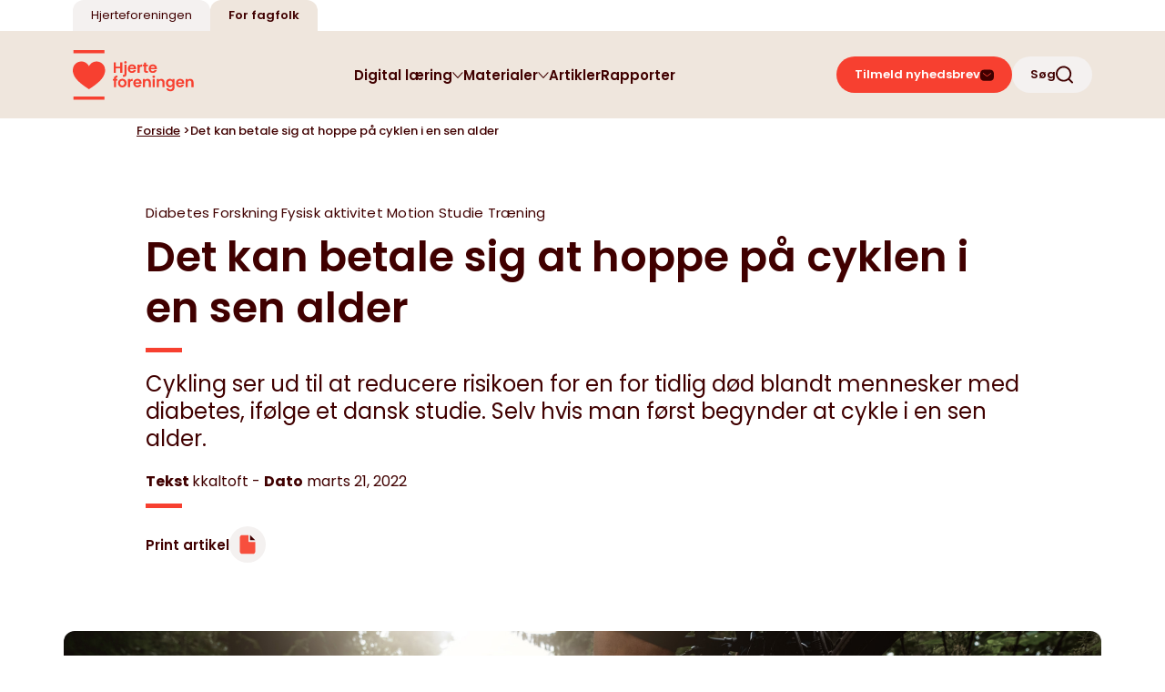

--- FILE ---
content_type: text/html; charset=UTF-8
request_url: https://hjerteforeningen.dk/fagnet/artikler/alle-artikler/det-kan-betale-sig-at-hoppe-paa-cyklen-i-en-sen-alder/
body_size: 20379
content:
<!doctype html>
<html lang="da-DK">
<head>
	<meta charset="UTF-8">
	<meta name="viewport" content="width=device-width, initial-scale=1">
	<link rel="profile" href="https://gmpg.org/xfn/11">
	<link rel="preconnect" href="https://fonts.googleapis.com">
	<link rel="preconnect" href="https://fonts.gstatic.com" crossorigin>
	<link href="https://fonts.googleapis.com/css2?family=Poppins:ital,wght@0,100;0,200;0,300;0,400;0,500;0,600;0,700;0,800;0,900;1,100;1,200;1,300;1,400;1,500;1,600;1,700;1,800;1,900&display=swap" rel="stylesheet">
	<script id="hf_script_loading_fix" src="https://hjerteforeningen.dk/fagnet/wp-content/themes/hjerteforeningen-child-theme/assets/scripts/script-loading-temp-fix.js"></script>
	
	<!-- Google Tag Manager -->
	<script>(function(w,d,s,l,i){w[l]=w[l]||[];w[l].push({'gtm.start':
	new Date().getTime(),event:'gtm.js'});var f=d.getElementsByTagName(s)[0],
	j=d.createElement(s),dl=l!='dataLayer'?'&l='+l:'';j.async=true;j.src=
	'https://www.googletagmanager.com/gtm.js?id='+i+dl;f.parentNode.insertBefore(j,f);
	})(window,document,'script','dataLayer','GTM-5SMCD9K7');</script>
	<!-- End Google Tag Manager -->


	<meta name='robots' content='index, follow, max-image-preview:large, max-snippet:-1, max-video-preview:-1' />
	<style>img:is([sizes="auto" i], [sizes^="auto," i]) { contain-intrinsic-size: 3000px 1500px }</style>
	
	<!-- This site is optimized with the Yoast SEO Premium plugin v23.5 (Yoast SEO v26.2) - https://yoast.com/wordpress/plugins/seo/ -->
	<title>Det kan betale sig at hoppe på cyklen i en sen alder - For fagfolk</title>
	<meta name="description" content="Cykling ser ud til at reducere risikoen for en for tidlig død blandt mennesker med diabetes, ifølge et dansk studie." />
	<link rel="canonical" href="https://hjerteforeningen.dk/fagnet/artikler/alle-artikler/det-kan-betale-sig-at-hoppe-paa-cyklen-i-en-sen-alder/" />
	<meta property="og:locale" content="da_DK" />
	<meta property="og:type" content="article" />
	<meta property="og:title" content="Det kan betale sig at hoppe på cyklen i en sen alder - For fagfolk" />
	<meta property="og:description" content="Cykling ser ud til at reducere risikoen for en for tidlig død blandt mennesker med diabetes, ifølge et dansk studie." />
	<meta property="og:url" content="https://hjerteforeningen.dk/fagnet/artikler/alle-artikler/det-kan-betale-sig-at-hoppe-paa-cyklen-i-en-sen-alder/" />
	<meta property="og:site_name" content="For fagfolk" />
	<meta property="article:modified_time" content="2025-12-19T11:30:29+00:00" />
	<meta property="og:image" content="https://hjerteforeningen.dk/fagnet/wp-content/uploads/sites/2/2022/03/iStock-1264087743_Web.jpg" />
	<meta property="og:image:width" content="2066" />
	<meta property="og:image:height" content="1227" />
	<meta property="og:image:type" content="image/jpeg" />
	<meta name="twitter:card" content="summary_large_image" />
	<meta name="twitter:label1" content="Estimeret læsetid" />
	<meta name="twitter:data1" content="6 minutter" />
	<script type="application/ld+json" class="yoast-schema-graph">{"@context":"https://schema.org","@graph":[{"@type":"WebPage","@id":"https://hjerteforeningen.dk/fagnet/artikler/alle-artikler/det-kan-betale-sig-at-hoppe-paa-cyklen-i-en-sen-alder/","url":"https://hjerteforeningen.dk/fagnet/artikler/alle-artikler/det-kan-betale-sig-at-hoppe-paa-cyklen-i-en-sen-alder/","name":"Det kan betale sig at hoppe på cyklen i en sen alder - For fagfolk","isPartOf":{"@id":"https://hjerteforeningen.dk/fagnet/#website"},"primaryImageOfPage":{"@id":"https://hjerteforeningen.dk/fagnet/artikler/alle-artikler/det-kan-betale-sig-at-hoppe-paa-cyklen-i-en-sen-alder/#primaryimage"},"image":{"@id":"https://hjerteforeningen.dk/fagnet/artikler/alle-artikler/det-kan-betale-sig-at-hoppe-paa-cyklen-i-en-sen-alder/#primaryimage"},"thumbnailUrl":"https://hjerteforeningen.dk/fagnet/wp-content/uploads/sites/2/2022/03/iStock-1264087743_Web.jpg","datePublished":"2022-03-21T12:49:12+00:00","dateModified":"2025-12-19T11:30:29+00:00","description":"Cykling ser ud til at reducere risikoen for en for tidlig død blandt mennesker med diabetes, ifølge et dansk studie.","inLanguage":"da-DK","potentialAction":[{"@type":"ReadAction","target":["https://hjerteforeningen.dk/fagnet/artikler/alle-artikler/det-kan-betale-sig-at-hoppe-paa-cyklen-i-en-sen-alder/"]}]},{"@type":"ImageObject","inLanguage":"da-DK","@id":"https://hjerteforeningen.dk/fagnet/artikler/alle-artikler/det-kan-betale-sig-at-hoppe-paa-cyklen-i-en-sen-alder/#primaryimage","url":"https://hjerteforeningen.dk/fagnet/wp-content/uploads/sites/2/2022/03/iStock-1264087743_Web.jpg","contentUrl":"https://hjerteforeningen.dk/fagnet/wp-content/uploads/sites/2/2022/03/iStock-1264087743_Web.jpg","width":2066,"height":1227},{"@type":"WebSite","@id":"https://hjerteforeningen.dk/fagnet/#website","url":"https://hjerteforeningen.dk/fagnet/","name":"For fagfolk","description":"For fagfolk","publisher":{"@id":"https://hjerteforeningen.dk/fagnet/#organization"},"potentialAction":[{"@type":"SearchAction","target":{"@type":"EntryPoint","urlTemplate":"https://hjerteforeningen.dk/fagnet/?s={search_term_string}"},"query-input":{"@type":"PropertyValueSpecification","valueRequired":true,"valueName":"search_term_string"}}],"inLanguage":"da-DK"},{"@type":"Organization","@id":"https://hjerteforeningen.dk/fagnet/#organization","name":"For fagfolk","url":"https://hjerteforeningen.dk/fagnet/","logo":{"@type":"ImageObject","inLanguage":"da-DK","@id":"https://hjerteforeningen.dk/fagnet/#/schema/logo/image/","url":"https://hjerteforeningen.dk/fagnet/wp-content/uploads/sites/2/2025/05/logo.svg","contentUrl":"https://hjerteforeningen.dk/fagnet/wp-content/uploads/sites/2/2025/05/logo.svg","width":157,"height":65,"caption":"For fagfolk"},"image":{"@id":"https://hjerteforeningen.dk/fagnet/#/schema/logo/image/"}}]}</script>
	<!-- / Yoast SEO Premium plugin. -->


<link rel="alternate" type="application/rss+xml" title="For fagfolk &raquo; Feed" href="https://hjerteforeningen.dk/fagnet/feed/" />
<link rel="alternate" type="application/rss+xml" title="For fagfolk &raquo;-kommentar-feed" href="https://hjerteforeningen.dk/fagnet/comments/feed/" />
<script>
window._wpemojiSettings = {"baseUrl":"https:\/\/s.w.org\/images\/core\/emoji\/16.0.1\/72x72\/","ext":".png","svgUrl":"https:\/\/s.w.org\/images\/core\/emoji\/16.0.1\/svg\/","svgExt":".svg","source":{"concatemoji":"https:\/\/hjerteforeningen.dk\/fagnet\/wp-includes\/js\/wp-emoji-release.min.js?ver=6.8.2"}};
/*! This file is auto-generated */
!function(s,n){var o,i,e;function c(e){try{var t={supportTests:e,timestamp:(new Date).valueOf()};sessionStorage.setItem(o,JSON.stringify(t))}catch(e){}}function p(e,t,n){e.clearRect(0,0,e.canvas.width,e.canvas.height),e.fillText(t,0,0);var t=new Uint32Array(e.getImageData(0,0,e.canvas.width,e.canvas.height).data),a=(e.clearRect(0,0,e.canvas.width,e.canvas.height),e.fillText(n,0,0),new Uint32Array(e.getImageData(0,0,e.canvas.width,e.canvas.height).data));return t.every(function(e,t){return e===a[t]})}function u(e,t){e.clearRect(0,0,e.canvas.width,e.canvas.height),e.fillText(t,0,0);for(var n=e.getImageData(16,16,1,1),a=0;a<n.data.length;a++)if(0!==n.data[a])return!1;return!0}function f(e,t,n,a){switch(t){case"flag":return n(e,"\ud83c\udff3\ufe0f\u200d\u26a7\ufe0f","\ud83c\udff3\ufe0f\u200b\u26a7\ufe0f")?!1:!n(e,"\ud83c\udde8\ud83c\uddf6","\ud83c\udde8\u200b\ud83c\uddf6")&&!n(e,"\ud83c\udff4\udb40\udc67\udb40\udc62\udb40\udc65\udb40\udc6e\udb40\udc67\udb40\udc7f","\ud83c\udff4\u200b\udb40\udc67\u200b\udb40\udc62\u200b\udb40\udc65\u200b\udb40\udc6e\u200b\udb40\udc67\u200b\udb40\udc7f");case"emoji":return!a(e,"\ud83e\udedf")}return!1}function g(e,t,n,a){var r="undefined"!=typeof WorkerGlobalScope&&self instanceof WorkerGlobalScope?new OffscreenCanvas(300,150):s.createElement("canvas"),o=r.getContext("2d",{willReadFrequently:!0}),i=(o.textBaseline="top",o.font="600 32px Arial",{});return e.forEach(function(e){i[e]=t(o,e,n,a)}),i}function t(e){var t=s.createElement("script");t.src=e,t.defer=!0,s.head.appendChild(t)}"undefined"!=typeof Promise&&(o="wpEmojiSettingsSupports",i=["flag","emoji"],n.supports={everything:!0,everythingExceptFlag:!0},e=new Promise(function(e){s.addEventListener("DOMContentLoaded",e,{once:!0})}),new Promise(function(t){var n=function(){try{var e=JSON.parse(sessionStorage.getItem(o));if("object"==typeof e&&"number"==typeof e.timestamp&&(new Date).valueOf()<e.timestamp+604800&&"object"==typeof e.supportTests)return e.supportTests}catch(e){}return null}();if(!n){if("undefined"!=typeof Worker&&"undefined"!=typeof OffscreenCanvas&&"undefined"!=typeof URL&&URL.createObjectURL&&"undefined"!=typeof Blob)try{var e="postMessage("+g.toString()+"("+[JSON.stringify(i),f.toString(),p.toString(),u.toString()].join(",")+"));",a=new Blob([e],{type:"text/javascript"}),r=new Worker(URL.createObjectURL(a),{name:"wpTestEmojiSupports"});return void(r.onmessage=function(e){c(n=e.data),r.terminate(),t(n)})}catch(e){}c(n=g(i,f,p,u))}t(n)}).then(function(e){for(var t in e)n.supports[t]=e[t],n.supports.everything=n.supports.everything&&n.supports[t],"flag"!==t&&(n.supports.everythingExceptFlag=n.supports.everythingExceptFlag&&n.supports[t]);n.supports.everythingExceptFlag=n.supports.everythingExceptFlag&&!n.supports.flag,n.DOMReady=!1,n.readyCallback=function(){n.DOMReady=!0}}).then(function(){return e}).then(function(){var e;n.supports.everything||(n.readyCallback(),(e=n.source||{}).concatemoji?t(e.concatemoji):e.wpemoji&&e.twemoji&&(t(e.twemoji),t(e.wpemoji)))}))}((window,document),window._wpemojiSettings);
</script>
<style id='wp-emoji-styles-inline-css'>

	img.wp-smiley, img.emoji {
		display: inline !important;
		border: none !important;
		box-shadow: none !important;
		height: 1em !important;
		width: 1em !important;
		margin: 0 0.07em !important;
		vertical-align: -0.1em !important;
		background: none !important;
		padding: 0 !important;
	}
</style>
<style id='global-styles-inline-css'>
:root{--wp--preset--aspect-ratio--square: 1;--wp--preset--aspect-ratio--4-3: 4/3;--wp--preset--aspect-ratio--3-4: 3/4;--wp--preset--aspect-ratio--3-2: 3/2;--wp--preset--aspect-ratio--2-3: 2/3;--wp--preset--aspect-ratio--16-9: 16/9;--wp--preset--aspect-ratio--9-16: 9/16;--wp--preset--color--black: #000000;--wp--preset--color--cyan-bluish-gray: #abb8c3;--wp--preset--color--white: #ffffff;--wp--preset--color--pale-pink: #f78da7;--wp--preset--color--vivid-red: #cf2e2e;--wp--preset--color--luminous-vivid-orange: #ff6900;--wp--preset--color--luminous-vivid-amber: #fcb900;--wp--preset--color--light-green-cyan: #7bdcb5;--wp--preset--color--vivid-green-cyan: #00d084;--wp--preset--color--pale-cyan-blue: #8ed1fc;--wp--preset--color--vivid-cyan-blue: #0693e3;--wp--preset--color--vivid-purple: #9b51e0;--wp--preset--color--primary: #EFE6DD;--wp--preset--color--primary-light: #F4F1F0;--wp--preset--color--primary-hover: #C3ACA6;--wp--preset--color--primary-contrast: #400000;--wp--preset--color--support: #CFAAF6;--wp--preset--color--highlight: #F74030;--wp--preset--color--highlight-light: #F7403033;--wp--preset--color--text-highlight: #4058F4;--wp--preset--color--accept: #66D8A6;--wp--preset--color--secondary: #EAAE93;--wp--preset--color--tertiary: #C9DBD3;--wp--preset--color--quaternary: #F6F2AA;--wp--preset--color--unknown: #D1DBE9;--wp--preset--color--input-field: #8B6C64;--wp--preset--color--button-hover: #a32c1f;--wp--preset--color--support-hover: #BC8FEB;--wp--preset--color--footer: #390000;--wp--preset--gradient--vivid-cyan-blue-to-vivid-purple: linear-gradient(135deg,rgba(6,147,227,1) 0%,rgb(155,81,224) 100%);--wp--preset--gradient--light-green-cyan-to-vivid-green-cyan: linear-gradient(135deg,rgb(122,220,180) 0%,rgb(0,208,130) 100%);--wp--preset--gradient--luminous-vivid-amber-to-luminous-vivid-orange: linear-gradient(135deg,rgba(252,185,0,1) 0%,rgba(255,105,0,1) 100%);--wp--preset--gradient--luminous-vivid-orange-to-vivid-red: linear-gradient(135deg,rgba(255,105,0,1) 0%,rgb(207,46,46) 100%);--wp--preset--gradient--very-light-gray-to-cyan-bluish-gray: linear-gradient(135deg,rgb(238,238,238) 0%,rgb(169,184,195) 100%);--wp--preset--gradient--cool-to-warm-spectrum: linear-gradient(135deg,rgb(74,234,220) 0%,rgb(151,120,209) 20%,rgb(207,42,186) 40%,rgb(238,44,130) 60%,rgb(251,105,98) 80%,rgb(254,248,76) 100%);--wp--preset--gradient--blush-light-purple: linear-gradient(135deg,rgb(255,206,236) 0%,rgb(152,150,240) 100%);--wp--preset--gradient--blush-bordeaux: linear-gradient(135deg,rgb(254,205,165) 0%,rgb(254,45,45) 50%,rgb(107,0,62) 100%);--wp--preset--gradient--luminous-dusk: linear-gradient(135deg,rgb(255,203,112) 0%,rgb(199,81,192) 50%,rgb(65,88,208) 100%);--wp--preset--gradient--pale-ocean: linear-gradient(135deg,rgb(255,245,203) 0%,rgb(182,227,212) 50%,rgb(51,167,181) 100%);--wp--preset--gradient--electric-grass: linear-gradient(135deg,rgb(202,248,128) 0%,rgb(113,206,126) 100%);--wp--preset--gradient--midnight: linear-gradient(135deg,rgb(2,3,129) 0%,rgb(40,116,252) 100%);--wp--preset--font-size--small: 13px;--wp--preset--font-size--medium: 20px;--wp--preset--font-size--large: 36px;--wp--preset--font-size--x-large: 42px;--wp--preset--spacing--20: 0.44rem;--wp--preset--spacing--30: 0.67rem;--wp--preset--spacing--40: 1rem;--wp--preset--spacing--50: 1.5rem;--wp--preset--spacing--60: 2.25rem;--wp--preset--spacing--70: 3.38rem;--wp--preset--spacing--80: 5.06rem;--wp--preset--shadow--natural: 6px 6px 9px rgba(0, 0, 0, 0.2);--wp--preset--shadow--deep: 12px 12px 50px rgba(0, 0, 0, 0.4);--wp--preset--shadow--sharp: 6px 6px 0px rgba(0, 0, 0, 0.2);--wp--preset--shadow--outlined: 6px 6px 0px -3px rgba(255, 255, 255, 1), 6px 6px rgba(0, 0, 0, 1);--wp--preset--shadow--crisp: 6px 6px 0px rgba(0, 0, 0, 1);}:where(body) { margin: 0; }.wp-site-blocks > .alignleft { float: left; margin-right: 2em; }.wp-site-blocks > .alignright { float: right; margin-left: 2em; }.wp-site-blocks > .aligncenter { justify-content: center; margin-left: auto; margin-right: auto; }:where(.is-layout-flex){gap: 0.5em;}:where(.is-layout-grid){gap: 0.5em;}.is-layout-flow > .alignleft{float: left;margin-inline-start: 0;margin-inline-end: 2em;}.is-layout-flow > .alignright{float: right;margin-inline-start: 2em;margin-inline-end: 0;}.is-layout-flow > .aligncenter{margin-left: auto !important;margin-right: auto !important;}.is-layout-constrained > .alignleft{float: left;margin-inline-start: 0;margin-inline-end: 2em;}.is-layout-constrained > .alignright{float: right;margin-inline-start: 2em;margin-inline-end: 0;}.is-layout-constrained > .aligncenter{margin-left: auto !important;margin-right: auto !important;}.is-layout-constrained > :where(:not(.alignleft):not(.alignright):not(.alignfull)){margin-left: auto !important;margin-right: auto !important;}body .is-layout-flex{display: flex;}.is-layout-flex{flex-wrap: wrap;align-items: center;}.is-layout-flex > :is(*, div){margin: 0;}body .is-layout-grid{display: grid;}.is-layout-grid > :is(*, div){margin: 0;}body{color: var(--wp--preset--color--text-highlight);padding-top: 0px;padding-right: 0px;padding-bottom: 0px;padding-left: 0px;}a:where(:not(.wp-element-button)){text-decoration: underline;}:root :where(.wp-element-button, .wp-block-button__link){background-color: #32373c;border-width: 0;color: #fff;font-family: inherit;font-size: inherit;line-height: inherit;padding: calc(0.667em + 2px) calc(1.333em + 2px);text-decoration: none;}.has-black-color{color: var(--wp--preset--color--black) !important;}.has-cyan-bluish-gray-color{color: var(--wp--preset--color--cyan-bluish-gray) !important;}.has-white-color{color: var(--wp--preset--color--white) !important;}.has-pale-pink-color{color: var(--wp--preset--color--pale-pink) !important;}.has-vivid-red-color{color: var(--wp--preset--color--vivid-red) !important;}.has-luminous-vivid-orange-color{color: var(--wp--preset--color--luminous-vivid-orange) !important;}.has-luminous-vivid-amber-color{color: var(--wp--preset--color--luminous-vivid-amber) !important;}.has-light-green-cyan-color{color: var(--wp--preset--color--light-green-cyan) !important;}.has-vivid-green-cyan-color{color: var(--wp--preset--color--vivid-green-cyan) !important;}.has-pale-cyan-blue-color{color: var(--wp--preset--color--pale-cyan-blue) !important;}.has-vivid-cyan-blue-color{color: var(--wp--preset--color--vivid-cyan-blue) !important;}.has-vivid-purple-color{color: var(--wp--preset--color--vivid-purple) !important;}.has-primary-color{color: var(--wp--preset--color--primary) !important;}.has-primary-light-color{color: var(--wp--preset--color--primary-light) !important;}.has-primary-hover-color{color: var(--wp--preset--color--primary-hover) !important;}.has-primary-contrast-color{color: var(--wp--preset--color--primary-contrast) !important;}.has-support-color{color: var(--wp--preset--color--support) !important;}.has-highlight-color{color: var(--wp--preset--color--highlight) !important;}.has-highlight-light-color{color: var(--wp--preset--color--highlight-light) !important;}.has-text-highlight-color{color: var(--wp--preset--color--text-highlight) !important;}.has-accept-color{color: var(--wp--preset--color--accept) !important;}.has-secondary-color{color: var(--wp--preset--color--secondary) !important;}.has-tertiary-color{color: var(--wp--preset--color--tertiary) !important;}.has-quaternary-color{color: var(--wp--preset--color--quaternary) !important;}.has-unknown-color{color: var(--wp--preset--color--unknown) !important;}.has-input-field-color{color: var(--wp--preset--color--input-field) !important;}.has-button-hover-color{color: var(--wp--preset--color--button-hover) !important;}.has-support-hover-color{color: var(--wp--preset--color--support-hover) !important;}.has-footer-color{color: var(--wp--preset--color--footer) !important;}.has-black-background-color{background-color: var(--wp--preset--color--black) !important;}.has-cyan-bluish-gray-background-color{background-color: var(--wp--preset--color--cyan-bluish-gray) !important;}.has-white-background-color{background-color: var(--wp--preset--color--white) !important;}.has-pale-pink-background-color{background-color: var(--wp--preset--color--pale-pink) !important;}.has-vivid-red-background-color{background-color: var(--wp--preset--color--vivid-red) !important;}.has-luminous-vivid-orange-background-color{background-color: var(--wp--preset--color--luminous-vivid-orange) !important;}.has-luminous-vivid-amber-background-color{background-color: var(--wp--preset--color--luminous-vivid-amber) !important;}.has-light-green-cyan-background-color{background-color: var(--wp--preset--color--light-green-cyan) !important;}.has-vivid-green-cyan-background-color{background-color: var(--wp--preset--color--vivid-green-cyan) !important;}.has-pale-cyan-blue-background-color{background-color: var(--wp--preset--color--pale-cyan-blue) !important;}.has-vivid-cyan-blue-background-color{background-color: var(--wp--preset--color--vivid-cyan-blue) !important;}.has-vivid-purple-background-color{background-color: var(--wp--preset--color--vivid-purple) !important;}.has-primary-background-color{background-color: var(--wp--preset--color--primary) !important;}.has-primary-light-background-color{background-color: var(--wp--preset--color--primary-light) !important;}.has-primary-hover-background-color{background-color: var(--wp--preset--color--primary-hover) !important;}.has-primary-contrast-background-color{background-color: var(--wp--preset--color--primary-contrast) !important;}.has-support-background-color{background-color: var(--wp--preset--color--support) !important;}.has-highlight-background-color{background-color: var(--wp--preset--color--highlight) !important;}.has-highlight-light-background-color{background-color: var(--wp--preset--color--highlight-light) !important;}.has-text-highlight-background-color{background-color: var(--wp--preset--color--text-highlight) !important;}.has-accept-background-color{background-color: var(--wp--preset--color--accept) !important;}.has-secondary-background-color{background-color: var(--wp--preset--color--secondary) !important;}.has-tertiary-background-color{background-color: var(--wp--preset--color--tertiary) !important;}.has-quaternary-background-color{background-color: var(--wp--preset--color--quaternary) !important;}.has-unknown-background-color{background-color: var(--wp--preset--color--unknown) !important;}.has-input-field-background-color{background-color: var(--wp--preset--color--input-field) !important;}.has-button-hover-background-color{background-color: var(--wp--preset--color--button-hover) !important;}.has-support-hover-background-color{background-color: var(--wp--preset--color--support-hover) !important;}.has-footer-background-color{background-color: var(--wp--preset--color--footer) !important;}.has-black-border-color{border-color: var(--wp--preset--color--black) !important;}.has-cyan-bluish-gray-border-color{border-color: var(--wp--preset--color--cyan-bluish-gray) !important;}.has-white-border-color{border-color: var(--wp--preset--color--white) !important;}.has-pale-pink-border-color{border-color: var(--wp--preset--color--pale-pink) !important;}.has-vivid-red-border-color{border-color: var(--wp--preset--color--vivid-red) !important;}.has-luminous-vivid-orange-border-color{border-color: var(--wp--preset--color--luminous-vivid-orange) !important;}.has-luminous-vivid-amber-border-color{border-color: var(--wp--preset--color--luminous-vivid-amber) !important;}.has-light-green-cyan-border-color{border-color: var(--wp--preset--color--light-green-cyan) !important;}.has-vivid-green-cyan-border-color{border-color: var(--wp--preset--color--vivid-green-cyan) !important;}.has-pale-cyan-blue-border-color{border-color: var(--wp--preset--color--pale-cyan-blue) !important;}.has-vivid-cyan-blue-border-color{border-color: var(--wp--preset--color--vivid-cyan-blue) !important;}.has-vivid-purple-border-color{border-color: var(--wp--preset--color--vivid-purple) !important;}.has-primary-border-color{border-color: var(--wp--preset--color--primary) !important;}.has-primary-light-border-color{border-color: var(--wp--preset--color--primary-light) !important;}.has-primary-hover-border-color{border-color: var(--wp--preset--color--primary-hover) !important;}.has-primary-contrast-border-color{border-color: var(--wp--preset--color--primary-contrast) !important;}.has-support-border-color{border-color: var(--wp--preset--color--support) !important;}.has-highlight-border-color{border-color: var(--wp--preset--color--highlight) !important;}.has-highlight-light-border-color{border-color: var(--wp--preset--color--highlight-light) !important;}.has-text-highlight-border-color{border-color: var(--wp--preset--color--text-highlight) !important;}.has-accept-border-color{border-color: var(--wp--preset--color--accept) !important;}.has-secondary-border-color{border-color: var(--wp--preset--color--secondary) !important;}.has-tertiary-border-color{border-color: var(--wp--preset--color--tertiary) !important;}.has-quaternary-border-color{border-color: var(--wp--preset--color--quaternary) !important;}.has-unknown-border-color{border-color: var(--wp--preset--color--unknown) !important;}.has-input-field-border-color{border-color: var(--wp--preset--color--input-field) !important;}.has-button-hover-border-color{border-color: var(--wp--preset--color--button-hover) !important;}.has-support-hover-border-color{border-color: var(--wp--preset--color--support-hover) !important;}.has-footer-border-color{border-color: var(--wp--preset--color--footer) !important;}.has-vivid-cyan-blue-to-vivid-purple-gradient-background{background: var(--wp--preset--gradient--vivid-cyan-blue-to-vivid-purple) !important;}.has-light-green-cyan-to-vivid-green-cyan-gradient-background{background: var(--wp--preset--gradient--light-green-cyan-to-vivid-green-cyan) !important;}.has-luminous-vivid-amber-to-luminous-vivid-orange-gradient-background{background: var(--wp--preset--gradient--luminous-vivid-amber-to-luminous-vivid-orange) !important;}.has-luminous-vivid-orange-to-vivid-red-gradient-background{background: var(--wp--preset--gradient--luminous-vivid-orange-to-vivid-red) !important;}.has-very-light-gray-to-cyan-bluish-gray-gradient-background{background: var(--wp--preset--gradient--very-light-gray-to-cyan-bluish-gray) !important;}.has-cool-to-warm-spectrum-gradient-background{background: var(--wp--preset--gradient--cool-to-warm-spectrum) !important;}.has-blush-light-purple-gradient-background{background: var(--wp--preset--gradient--blush-light-purple) !important;}.has-blush-bordeaux-gradient-background{background: var(--wp--preset--gradient--blush-bordeaux) !important;}.has-luminous-dusk-gradient-background{background: var(--wp--preset--gradient--luminous-dusk) !important;}.has-pale-ocean-gradient-background{background: var(--wp--preset--gradient--pale-ocean) !important;}.has-electric-grass-gradient-background{background: var(--wp--preset--gradient--electric-grass) !important;}.has-midnight-gradient-background{background: var(--wp--preset--gradient--midnight) !important;}.has-small-font-size{font-size: var(--wp--preset--font-size--small) !important;}.has-medium-font-size{font-size: var(--wp--preset--font-size--medium) !important;}.has-large-font-size{font-size: var(--wp--preset--font-size--large) !important;}.has-x-large-font-size{font-size: var(--wp--preset--font-size--x-large) !important;}
:where(.wp-block-post-template.is-layout-flex){gap: 1.25em;}:where(.wp-block-post-template.is-layout-grid){gap: 1.25em;}
:where(.wp-block-columns.is-layout-flex){gap: 2em;}:where(.wp-block-columns.is-layout-grid){gap: 2em;}
:root :where(.wp-block-pullquote){font-size: 1.5em;line-height: 1.6;}
</style>
<link rel='stylesheet' id='orbisius_ct_hello_elementor_child_theme_parent_style-css' href='https://hjerteforeningen.dk/fagnet/wp-content/themes/hello-elementor/style.css?ver=1764855900' media='all' />
<link rel='stylesheet' id='hf-global-style-css' href='https://hjerteforeningen.dk/fagnet/wp-content/themes/hjerteforeningen-child-theme/dist/style/global.min.css?ver=1.09926' media='all' />
<link rel='stylesheet' id='hf-background-color-style-css' href='https://hjerteforeningen.dk/fagnet/wp-content/themes/hjerteforeningen-child-theme/dist/style/background-colors.min.css?ver=1.09926' media='all' />
<link rel='stylesheet' id='hf-text-color-style-css' href='https://hjerteforeningen.dk/fagnet/wp-content/themes/hjerteforeningen-child-theme/dist/style/text-colors.min.css?ver=1.09926' media='all' />
<link rel='stylesheet' id='hf-arrow-style-css' href='https://hjerteforeningen.dk/fagnet/wp-content/themes/hjerteforeningen-child-theme/dist/style/arrow.min.css?ver=1.09926' media='all' />
<link rel='stylesheet' id='hf-gravity-forms-style-css' href='https://hjerteforeningen.dk/fagnet/wp-content/themes/hjerteforeningen-child-theme/dist/style/gravity-forms/gravity-forms-style.min.css?ver=1.09926' media='all' />
<link rel='stylesheet' id='hello-elementor-theme-style-css' href='https://hjerteforeningen.dk/fagnet/wp-content/themes/hello-elementor/theme.min.css?ver=3.1.1' media='all' />
<link rel='stylesheet' id='hello-elementor-header-footer-css' href='https://hjerteforeningen.dk/fagnet/wp-content/themes/hello-elementor/header-footer.min.css?ver=3.1.1' media='all' />
<link rel='stylesheet' id='elementor-frontend-css' href='https://hjerteforeningen.dk/fagnet/wp-content/plugins/elementor/assets/css/frontend.min.css?ver=3.31.3' media='all' />
<link rel='stylesheet' id='elementor-post-6-css' href='https://hjerteforeningen.dk/fagnet/wp-content/uploads/sites/2/elementor/css/post-6.css?ver=1764935002' media='all' />
<link rel='stylesheet' id='elementor-post-472-css' href='https://hjerteforeningen.dk/fagnet/wp-content/uploads/sites/2/elementor/css/post-472.css?ver=1764937009' media='all' />
<link rel='stylesheet' id='elementor-post-9-css' href='https://hjerteforeningen.dk/fagnet/wp-content/uploads/sites/2/elementor/css/post-9.css?ver=1764935002' media='all' />
<link rel='stylesheet' id='elementor-post-67-css' href='https://hjerteforeningen.dk/fagnet/wp-content/uploads/sites/2/elementor/css/post-67.css?ver=1764935002' media='all' />
<link rel='stylesheet' id='elementor-post-373-css' href='https://hjerteforeningen.dk/fagnet/wp-content/uploads/sites/2/elementor/css/post-373.css?ver=1764935015' media='all' />
<link rel='stylesheet' id='orbisius_ct_hello_elementor_child_theme_parent_style_child_style-css' href='https://hjerteforeningen.dk/fagnet/wp-content/themes/hjerteforeningen-child-theme/style.css?ver=1764855900' media='all' />
<link rel='stylesheet' id='elementor-gf-local-roboto-css' href='https://hjerteforeningen.dk/fagnet/wp-content/uploads/sites/2/elementor/google-fonts/css/roboto.css?ver=1764245789' media='all' />
<link rel='stylesheet' id='elementor-gf-local-robotoslab-css' href='https://hjerteforeningen.dk/fagnet/wp-content/uploads/sites/2/elementor/google-fonts/css/robotoslab.css?ver=1764245801' media='all' />
<link rel='stylesheet' id='elementor-gf-local-poppins-css' href='https://hjerteforeningen.dk/fagnet/wp-content/uploads/sites/2/elementor/google-fonts/css/poppins.css?ver=1764245803' media='all' />
<link rel='stylesheet' id='elementor-gf-local-notoserif-css' href='https://hjerteforeningen.dk/fagnet/wp-content/uploads/sites/2/elementor/google-fonts/css/notoserif.css?ver=1764245810' media='all' />
<script src="https://hjerteforeningen.dk/fagnet/wp-includes/js/jquery/jquery.min.js?ver=3.7.1" id="jquery-core-js"></script>
<script src="https://hjerteforeningen.dk/fagnet/wp-includes/js/jquery/jquery-migrate.min.js?ver=3.4.1" id="jquery-migrate-js"></script>
<link rel="https://api.w.org/" href="https://hjerteforeningen.dk/fagnet/wp-json/" /><link rel="alternate" title="JSON" type="application/json" href="https://hjerteforeningen.dk/fagnet/wp-json/wp/v2/artikel/472" /><link rel="EditURI" type="application/rsd+xml" title="RSD" href="https://hjerteforeningen.dk/fagnet/xmlrpc.php?rsd" />
<link rel='shortlink' href='https://hjerteforeningen.dk/fagnet/?p=472' />
<link rel="alternate" title="oEmbed (JSON)" type="application/json+oembed" href="https://hjerteforeningen.dk/fagnet/wp-json/oembed/1.0/embed?url=https%3A%2F%2Fhjerteforeningen.dk%2Ffagnet%2Fartikler%2Falle-artikler%2Fdet-kan-betale-sig-at-hoppe-paa-cyklen-i-en-sen-alder%2F" />
<link rel="alternate" title="oEmbed (XML)" type="text/xml+oembed" href="https://hjerteforeningen.dk/fagnet/wp-json/oembed/1.0/embed?url=https%3A%2F%2Fhjerteforeningen.dk%2Ffagnet%2Fartikler%2Falle-artikler%2Fdet-kan-betale-sig-at-hoppe-paa-cyklen-i-en-sen-alder%2F&#038;format=xml" />
<meta name="description" content="Cykling ser ud til at reducere risikoen for en for tidlig død blandt mennesker med diabetes, ifølge et dansk studie. Selv hvis man først begynder at cykle i en sen alder.">
<meta name="generator" content="Elementor 3.31.3; features: e_font_icon_svg, additional_custom_breakpoints, e_element_cache; settings: css_print_method-external, google_font-enabled, font_display-swap">
			<style>
				.e-con.e-parent:nth-of-type(n+4):not(.e-lazyloaded):not(.e-no-lazyload),
				.e-con.e-parent:nth-of-type(n+4):not(.e-lazyloaded):not(.e-no-lazyload) * {
					background-image: none !important;
				}
				@media screen and (max-height: 1024px) {
					.e-con.e-parent:nth-of-type(n+3):not(.e-lazyloaded):not(.e-no-lazyload),
					.e-con.e-parent:nth-of-type(n+3):not(.e-lazyloaded):not(.e-no-lazyload) * {
						background-image: none !important;
					}
				}
				@media screen and (max-height: 640px) {
					.e-con.e-parent:nth-of-type(n+2):not(.e-lazyloaded):not(.e-no-lazyload),
					.e-con.e-parent:nth-of-type(n+2):not(.e-lazyloaded):not(.e-no-lazyload) * {
						background-image: none !important;
					}
				}
			</style>
			<link rel="icon" href="https://hjerteforeningen.dk/fagnet/wp-content/uploads/sites/2/2025/05/cropped-favicon-32x32.png" sizes="32x32" />
<link rel="icon" href="https://hjerteforeningen.dk/fagnet/wp-content/uploads/sites/2/2025/05/cropped-favicon-192x192.png" sizes="192x192" />
<link rel="apple-touch-icon" href="https://hjerteforeningen.dk/fagnet/wp-content/uploads/sites/2/2025/05/cropped-favicon-180x180.png" />
<meta name="msapplication-TileImage" content="https://hjerteforeningen.dk/fagnet/wp-content/uploads/sites/2/2025/05/cropped-favicon-270x270.png" />
</head>
<body class="wp-singular artikel-template-default single single-artikel postid-472 wp-custom-logo wp-theme-hello-elementor wp-child-theme-hjerteforeningen-child-theme elementor-default elementor-kit-6 elementor-page elementor-page-472 elementor-page-373" >


<a class="skip-link screen-reader-text" href="#content">Videre til indhold</a>

		<header data-elementor-type="header" data-elementor-id="9" class="elementor elementor-9 elementor-location-header" data-elementor-post-type="elementor_library">
			<div class="elementor-element elementor-element-c397d5a e-con-full e-flex e-con e-parent" data-id="c397d5a" data-element_type="container">
		    <header class="header-wrapper" id="header-wrapper">
        <div class="header-container" id="header">
            <div class="multisite-header">
                                    <a class="multisite-link " href="https://hjerteforeningen.dk">
                        Hjerteforeningen                    </a>
                                    <a class="multisite-link selected" href="https://hjerteforeningen.dk/fagnet">
                        For fagfolk                    </a>
                            </div>
            <div class="header-main-wrapper">
                <div class="header-main-container">
                    <a class="logo-container" href="https://hjerteforeningen.dk/fagnet">
                        <img  class="logo" src="https://hjerteforeningen.dk/fagnet/wp-content/uploads/sites/2/2025/05/logo.svg" alt="">
                    </a>
                                            <div class="header-menu-item-container">
                            
			<a id="desktop-btn-651" class="header-menu-item header-menu-section 651-button">
				<span class="hf-header-s"><span class="hf-header-s">Digital læring</span></span>
				<div class="arrow"><svg  viewBox="0 0 23 13" fill="none" xmlns="http://www.w3.org/2000/svg">
<path d="M21.2383 1.44787L11.4158 11.8955L1.59337 1.44787" stroke="currentColor" stroke-width="2" stroke-linecap="round" stroke-linejoin="round"/>
</svg>
</div>
			</a>
		
			<a id="desktop-btn-650" class="header-menu-item header-menu-section 650-button">
				<span class="hf-header-s"><span class="hf-header-s">Materialer</span></span>
				<div class="arrow"><svg  viewBox="0 0 23 13" fill="none" xmlns="http://www.w3.org/2000/svg">
<path d="M21.2383 1.44787L11.4158 11.8955L1.59337 1.44787" stroke="currentColor" stroke-width="2" stroke-linecap="round" stroke-linejoin="round"/>
</svg>
</div>
			</a>
		<a id='desktop-btn-1358' href='https://hjerteforeningen.dk/fagnet/artikler/' class='header-menu-item'><span class="hf-header-s">Artikler</span></a><a id='desktop-btn-652' href='https://hjerteforeningen.dk/fagnet/rapporter/' class='header-menu-item'><span class="hf-header-s">Rapporter</span></a>                        </div>
                                        <div class="header-button-container">
                                                    <a id="header-search-btn" class="search-btn" href="https://hjerteforeningen.dk/fagnet/sog/">
                                <span>Søg</span>
                                <div class="icon">
                                    

<svg  viewBox="0 0 21 20" fill="none" height="100%" width="100%" xmlns="http://www.w3.org/2000/svg">
    <path d="M19.7342 18.3139L16.0235 14.6333C17.4639 12.8374 18.1614 10.5579 17.9727 8.26356C17.784 5.96919 16.7233 3.83432 15.0089 2.29792C13.2945 0.761532 11.0565 -0.0595993 8.75527 0.00337152C6.45401 0.0663423 4.26433 1.00863 2.63648 2.63648C1.00863 4.26433 0.0663423 6.454 0.00337152 8.75527C-0.0595993 11.0565 0.761532 13.2945 2.29792 15.0089C3.83432 16.7233 5.96919 17.784 8.26357 17.9727C10.5579 18.1614 12.8374 17.4639 14.6333 16.0235L18.3139 19.7042C18.4069 19.7979 18.5175 19.8723 18.6394 19.9231C18.7613 19.9739 18.892 20 19.024 20C19.1561 20 19.2868 19.9739 19.4087 19.9231C19.5306 19.8723 19.6412 19.7979 19.7342 19.7042C19.9144 19.5177 20.0152 19.2684 20.0152 19.009C20.0152 18.7497 19.9144 18.5004 19.7342 18.3139ZM9.02239 16.0235C7.63769 16.0235 6.28409 15.6129 5.13276 14.8436C3.98142 14.0743 3.08407 12.9809 2.55417 11.7016C2.02426 10.4223 1.88562 9.01462 2.15576 7.65653C2.4259 6.29844 3.0927 5.05095 4.07183 4.07183C5.05096 3.0927 6.29844 2.4259 7.65653 2.15576C9.01462 1.88562 10.4223 2.02426 11.7016 2.55417C12.9809 3.08407 14.0743 3.98142 14.8436 5.13276C15.6129 6.28409 16.0235 7.63769 16.0235 9.02239C16.0235 10.8792 15.2859 12.66 13.973 13.973C12.66 15.2859 10.8792 16.0235 9.02239 16.0235Z" fill="currentColor"/>
</svg>                                </div>
                            </a>
                            
                                                                                    
                            <a  id="" class="cta-btn bg-highlight"  
                             
                                target="_self"
                            href='https://hjerteforeningen.dk/fagnet/tilmeld-nyhedsbrev/                            '
                                                        >
                                <span class="cta-title"> <span style="color:white;">Tilmeld nyhedsbrev</span> </span> 
                                <span class="cta-title-short"> <span style="color:white;">Brev</span> </span> 
                                <div class="icon email-icon bg-highlight"> 
                                    <svg  viewBox="0 0 31 26" height="100%" width="100%" fill="none" xmlns="http://www.w3.org/2000/svg">
    <path fill-rule="evenodd" clip-rule="evenodd" d="M0 8.99968C0 4.42086 3.71187 0.708984 8.2907 0.708984H22.7093C27.2881 0.708984 31 4.42086 31 8.99968V17.6508C31 22.2297 27.2881 25.9415 22.7093 25.9415H8.2907C3.71187 25.9415 0 22.2297 0 17.6508V8.99968ZM7.29863 8.4C6.96726 8.15147 6.49716 8.21863 6.24863 8.55C6.0001 8.88137 6.06726 9.35147 6.39863 9.6L13.8498 15.1884C14.8276 15.9217 16.172 15.9217 17.1498 15.1884L24.601 9.6C24.9323 9.35147 24.9995 8.88137 24.751 8.55C24.5024 8.21863 24.0323 8.15147 23.701 8.4L16.2498 13.9884C15.8053 14.3217 15.1942 14.3217 14.7498 13.9884L7.29863 8.4Z" fill="currentColor"/>
</svg>
                                </div>
                            </a>
                                                <a class="burger-btn" id="header-home-btn">
                            <span class="when-closed">Menu</span>
                            <div class="icon when-closed">
                                
<svg viewBox="0 0 20 18" fill="none"  height="100%" width="100%" xmlns="http://www.w3.org/2000/svg">
    <path d="M19 2H1C0.734784 2 0.48043 1.89464 0.292893 1.70711C0.105357 1.51957 0 1.26522 0 1C0 0.734784 0.105357 0.48043 0.292893 0.292893C0.48043 0.105357 0.734784 0 1 0H19C19.2652 0 19.5196 0.105357 19.7071 0.292893C19.8946 0.48043 20 0.734784 20 1C20 1.26522 19.8946 1.51957 19.7071 1.70711C19.5196 1.89464 19.2652 2 19 2Z" fill="currentColor"/>
    <path d="M19 10H1C0.734784 10 0.48043 9.89464 0.292893 9.70711C0.105357 9.51957 0 9.26522 0 9C0 8.73478 0.105357 8.48043 0.292893 8.29289C0.48043 8.10536 0.734784 8 1 8H19C19.2652 8 19.5196 8.10536 19.7071 8.29289C19.8946 8.48043 20 8.73478 20 9C20 9.26522 19.8946 9.51957 19.7071 9.70711C19.5196 9.89464 19.2652 10 19 10Z" fill="currentColor"/>
    <path d="M19 18H1C0.734784 18 0.48043 17.8946 0.292893 17.7071C0.105357 17.5196 0 17.2652 0 17C0 16.7348 0.105357 16.4804 0.292893 16.2929C0.48043 16.1054 0.734784 16 1 16H19C19.2652 16 19.5196 16.1054 19.7071 16.2929C19.8946 16.4804 20 16.7348 20 17C20 17.2652 19.8946 17.5196 19.7071 17.7071C19.5196 17.8946 19.2652 18 19 18Z" fill="currentColor"/>
</svg>
                            </div>
                            <span class="when-open">Luk</span>
                            <div class="icon when-open">
                                <svg width="17" height="16" viewBox="0 0 17 16" fill="none"  height="100%" width="100%" xmlns="http://www.w3.org/2000/svg">
    <path d="M1.9707 1.16504L15.17 14.3644" stroke="currentColor" stroke-width="2" stroke-linecap="round" stroke-linejoin="round"/>
    <path d="M1.9707 14.3643L15.17 1.16492" stroke="currentColor" stroke-width="2" stroke-linecap="round" stroke-linejoin="round"/>
</svg>
                            </div>
                        </a>
                    </div>
                </div>
                <div id="submenu-container" class="submenu-container">
                                            
				<div class='menu-item-wrapper'>
					<a id='mobile-btn-651' class='menu-item-mobile-btn header-menu-section 651-button' >
						<span class='hf-text-l'>Digital læring</span>
						<div class="arrow"><svg  viewBox="0 0 23 13" fill="none" xmlns="http://www.w3.org/2000/svg">
<path d="M21.2383 1.44787L11.4158 11.8955L1.59337 1.44787" stroke="currentColor" stroke-width="2" stroke-linecap="round" stroke-linejoin="round"/>
</svg>
</div>
					</a>	
					<div class='menu-item-section' id='content-651'>
				
				
			
				<a id="nav-menu-item-651" href="https://hjerteforeningen.dk/fagnet/digital-laering/" class="menu-link teaser-xxs-base  hover bg-primary-light hover main-menu-item  menu-item-even menu-item-depth-0 main-menu-link">
					<div class='hf-image-container'> <img class='hf-image' src='https://hjerteforeningen.dk/fagnet/wp-content/uploads/sites/2/2024/04/Group-14616.png' alt=''> </div>
					
					<div class="hf-text-container"><span class="hf-header-s">Oversigt</span><span class="hf-text-s"></span></div>
					
					<div class="hf-teaser-arrow-container">
<svg xmlns="http://www.w3.org/2000/svg" viewBox="0 0 50 50" fill="none">
    <circle cx="25" cy="25" r="25" transform="rotate(-180 25 25)" ></circle>
    <path d="M34.9123 25.1104L14.1045 25.1103M24.5524 15.2061L35 25.1032L24.5524 35.0004" stroke="currentColor" stroke-width="2" stroke-linecap="round" stroke-linejoin="round"></path>
</svg>
</div>
				</a>
			

		
			
				<a id="nav-menu-item-668" href="https://hjerteforeningen.dk/fagnet/digital-laering/webinarer/" class="menu-link teaser-xxs-base  hover bg-primary-light hover sub-menu-item  menu-item-odd menu-item-depth-1 sub-menu-link">
					<div class='hf-image-container'> <img class='hf-image' src='https://hjerteforeningen.dk/fagnet/wp-content/uploads/sites/2/2024/04/Ikoner_Faa-Hjaalp_Bliv-Klogere.png' alt=''> </div>
					
					<div class="hf-text-container"><span class="hf-header-s">Webinarer</span><span class="hf-text-s"></span></div>
					
					<div class="hf-teaser-arrow-container">
<svg xmlns="http://www.w3.org/2000/svg" viewBox="0 0 50 50" fill="none">
    <circle cx="25" cy="25" r="25" transform="rotate(-180 25 25)" ></circle>
    <path d="M34.9123 25.1104L14.1045 25.1103M24.5524 15.2061L35 25.1032L24.5524 35.0004" stroke="currentColor" stroke-width="2" stroke-linecap="round" stroke-linejoin="round"></path>
</svg>
</div>
				</a>
			

		
			
				<a id="nav-menu-item-664" href="https://hjerteforeningen.dk/fagnet/digital-laering/det-digitale-sundhedscenter/" class="menu-link teaser-xxs-base  hover bg-primary-light hover sub-menu-item  menu-item-odd menu-item-depth-1 sub-menu-link">
					<div class='hf-image-container'> <img class='hf-image' src='https://hjerteforeningen.dk/fagnet/wp-content/uploads/sites/2/2024/04/Ikoner_Om-Os_Politik.png' alt=''> </div>
					
					<div class="hf-text-container"><span class="hf-header-s">Podcast</span><span class="hf-text-s"></span></div>
					
					<div class="hf-teaser-arrow-container">
<svg xmlns="http://www.w3.org/2000/svg" viewBox="0 0 50 50" fill="none">
    <circle cx="25" cy="25" r="25" transform="rotate(-180 25 25)" ></circle>
    <path d="M34.9123 25.1104L14.1045 25.1103M24.5524 15.2061L35 25.1032L24.5524 35.0004" stroke="currentColor" stroke-width="2" stroke-linecap="round" stroke-linejoin="round"></path>
</svg>
</div>
				</a>
			

		
			
				<a id="nav-menu-item-795" href="https://hjerteforeningen.dk/fagnet/digital-laering/kursus-i-sexualitet/" class="menu-link teaser-xxs-base  hover bg-primary-light hover sub-menu-item  menu-item-odd menu-item-depth-1 sub-menu-link">
					<div class='hf-image-container'> <img class='hf-image' src='https://hjerteforeningen.dk/fagnet/wp-content/uploads/sites/2/2024/04/Ikoner_Om-Os_Foreningen.png' alt=''> </div>
					
					<div class="hf-text-container"><span class="hf-header-s">Kursus i seksualitet</span><span class="hf-text-s"></span></div>
					
					<div class="hf-teaser-arrow-container">
<svg xmlns="http://www.w3.org/2000/svg" viewBox="0 0 50 50" fill="none">
    <circle cx="25" cy="25" r="25" transform="rotate(-180 25 25)" ></circle>
    <path d="M34.9123 25.1104L14.1045 25.1103M24.5524 15.2061L35 25.1032L24.5524 35.0004" stroke="currentColor" stroke-width="2" stroke-linecap="round" stroke-linejoin="round"></path>
</svg>
</div>
				</a>
			

		
			
				<a id="nav-menu-item-1028" href="https://hjerteforeningen.dk/fagnet/digital-laering/ny-i-kardiologien/" class="menu-link teaser-xxs-base  hover bg-primary-light hover sub-menu-item  menu-item-odd menu-item-depth-1 sub-menu-link">
					<div class='hf-image-container'> <img class='hf-image' src='https://hjerteforeningen.dk/fagnet/wp-content/uploads/sites/2/2024/04/Ikoner_Vaer-Med_Hjertelotteri.png' alt=''> </div>
					
					<div class="hf-text-container"><span class="hf-header-s">Ny i kardiologien</span><span class="hf-text-s"></span></div>
					
					<div class="hf-teaser-arrow-container">
<svg xmlns="http://www.w3.org/2000/svg" viewBox="0 0 50 50" fill="none">
    <circle cx="25" cy="25" r="25" transform="rotate(-180 25 25)" ></circle>
    <path d="M34.9123 25.1104L14.1045 25.1103M24.5524 15.2061L35 25.1032L24.5524 35.0004" stroke="currentColor" stroke-width="2" stroke-linecap="round" stroke-linejoin="round"></path>
</svg>
</div>
				</a>
			

		
					</div>
				</div>
			
				<div class='menu-item-wrapper'>
					<a id='mobile-btn-650' class='menu-item-mobile-btn header-menu-section 650-button' >
						<span class='hf-text-l'>Materialer</span>
						<div class="arrow"><svg  viewBox="0 0 23 13" fill="none" xmlns="http://www.w3.org/2000/svg">
<path d="M21.2383 1.44787L11.4158 11.8955L1.59337 1.44787" stroke="currentColor" stroke-width="2" stroke-linecap="round" stroke-linejoin="round"/>
</svg>
</div>
					</a>	
					<div class='menu-item-section' id='content-650'>
				
				
			
				<a id="nav-menu-item-650" href="https://hjerteforeningen.dk/fagnet/materialer/" class="menu-link teaser-xxs-base  hover bg-primary-light hover main-menu-item  menu-item-even menu-item-depth-0 main-menu-link">
					<div class='hf-image-container'> <img class='hf-image' src='https://hjerteforeningen.dk/fagnet/wp-content/uploads/sites/2/2024/04/Group-14616.png' alt=''> </div>
					
					<div class="hf-text-container"><span class="hf-header-s">Oversigt</span><span class="hf-text-s"></span></div>
					
					<div class="hf-teaser-arrow-container">
<svg xmlns="http://www.w3.org/2000/svg" viewBox="0 0 50 50" fill="none">
    <circle cx="25" cy="25" r="25" transform="rotate(-180 25 25)" ></circle>
    <path d="M34.9123 25.1104L14.1045 25.1103M24.5524 15.2061L35 25.1032L24.5524 35.0004" stroke="currentColor" stroke-width="2" stroke-linecap="round" stroke-linejoin="round"></path>
</svg>
</div>
				</a>
			

		
			
				<a id="nav-menu-item-683" href="https://hjerteforeningen.dk/fagnet/materialer/kost-og-ernaering/" class="menu-link teaser-xxs-base  hover bg-primary-light hover sub-menu-item  menu-item-odd menu-item-depth-1 sub-menu-link">
					<div class='hf-image-container'> <img class='hf-image' src='https://hjerteforeningen.dk/fagnet/wp-content/uploads/sites/2/2024/04/Ikoner_Sundhed_Kostraad.png' alt=''> </div>
					
					<div class="hf-text-container"><span class="hf-header-s">Kost og ernæring</span><span class="hf-text-s"></span></div>
					
					<div class="hf-teaser-arrow-container">
<svg xmlns="http://www.w3.org/2000/svg" viewBox="0 0 50 50" fill="none">
    <circle cx="25" cy="25" r="25" transform="rotate(-180 25 25)" ></circle>
    <path d="M34.9123 25.1104L14.1045 25.1103M24.5524 15.2061L35 25.1032L24.5524 35.0004" stroke="currentColor" stroke-width="2" stroke-linecap="round" stroke-linejoin="round"></path>
</svg>
</div>
				</a>
			

		
			
				<a id="nav-menu-item-681" href="https://hjerteforeningen.dk/fagnet/materialer/fysisk-aktivitet/" class="menu-link teaser-xxs-base  hover bg-primary-light hover sub-menu-item  menu-item-odd menu-item-depth-1 sub-menu-link">
					<div class='hf-image-container'> <img class='hf-image' src='https://hjerteforeningen.dk/fagnet/wp-content/uploads/sites/2/2024/04/Ikoner_Sundhed_Motion.png' alt=''> </div>
					
					<div class="hf-text-container"><span class="hf-header-s">Fysisk aktivitet</span><span class="hf-text-s"></span></div>
					
					<div class="hf-teaser-arrow-container">
<svg xmlns="http://www.w3.org/2000/svg" viewBox="0 0 50 50" fill="none">
    <circle cx="25" cy="25" r="25" transform="rotate(-180 25 25)" ></circle>
    <path d="M34.9123 25.1104L14.1045 25.1103M24.5524 15.2061L35 25.1032L24.5524 35.0004" stroke="currentColor" stroke-width="2" stroke-linecap="round" stroke-linejoin="round"></path>
</svg>
</div>
				</a>
			

		
			
				<a id="nav-menu-item-1015" href="https://hjerteforeningen.dk/fagnet/materialer/mental-sundhed/" class="menu-link teaser-xxs-base  hover bg-primary-light hover sub-menu-item  menu-item-odd menu-item-depth-1 sub-menu-link">
					<div class='hf-image-container'> <img class='hf-image' src='https://hjerteforeningen.dk/fagnet/wp-content/uploads/sites/2/2024/04/Ikoner_Sundhed_Mental-Sundhed.png' alt=''> </div>
					
					<div class="hf-text-container"><span class="hf-header-s">Mental sundhed</span><span class="hf-text-s"></span></div>
					
					<div class="hf-teaser-arrow-container">
<svg xmlns="http://www.w3.org/2000/svg" viewBox="0 0 50 50" fill="none">
    <circle cx="25" cy="25" r="25" transform="rotate(-180 25 25)" ></circle>
    <path d="M34.9123 25.1104L14.1045 25.1103M24.5524 15.2061L35 25.1032L24.5524 35.0004" stroke="currentColor" stroke-width="2" stroke-linecap="round" stroke-linejoin="round"></path>
</svg>
</div>
				</a>
			

		
			
				<a id="nav-menu-item-679" href="https://hjerteforeningen.dk/fagnet/materialer/bestil-materiale/" class="menu-link teaser-xxs-base  hover bg-primary-light hover sub-menu-item  menu-item-odd menu-item-depth-1 sub-menu-link">
					<div class='hf-image-container'> <img class='hf-image' src='https://hjerteforeningen.dk/fagnet/wp-content/uploads/sites/2/2024/04/Ikoner_Vaer-Med_Arv-Testamente.png' alt=''> </div>
					
					<div class="hf-text-container"><span class="hf-header-s">Bestil materiale</span><span class="hf-text-s"></span></div>
					
					<div class="hf-teaser-arrow-container">
<svg xmlns="http://www.w3.org/2000/svg" viewBox="0 0 50 50" fill="none">
    <circle cx="25" cy="25" r="25" transform="rotate(-180 25 25)" ></circle>
    <path d="M34.9123 25.1104L14.1045 25.1103M24.5524 15.2061L35 25.1032L24.5524 35.0004" stroke="currentColor" stroke-width="2" stroke-linecap="round" stroke-linejoin="round"></path>
</svg>
</div>
				</a>
			

		
			
				<a id="nav-menu-item-678" href="https://hjerteforeningen.dk/fagnet/materialer/arbejdslivet-efter-hjertesygdom/" class="menu-link teaser-xxs-base  hover bg-primary-light hover sub-menu-item  menu-item-odd menu-item-depth-1 sub-menu-link">
					<div class='hf-image-container'> <img class='hf-image' src='https://hjerteforeningen.dk/fagnet/wp-content/uploads/sites/2/2024/04/Ikoner_Aktiviteter_Gaa-Med.png' alt=''> </div>
					
					<div class="hf-text-container"><span class="hf-header-s">Arbejdslivet efter hjertesygdom</span><span class="hf-text-s"></span></div>
					
					<div class="hf-teaser-arrow-container">
<svg xmlns="http://www.w3.org/2000/svg" viewBox="0 0 50 50" fill="none">
    <circle cx="25" cy="25" r="25" transform="rotate(-180 25 25)" ></circle>
    <path d="M34.9123 25.1104L14.1045 25.1103M24.5524 15.2061L35 25.1032L24.5524 35.0004" stroke="currentColor" stroke-width="2" stroke-linecap="round" stroke-linejoin="round"></path>
</svg>
</div>
				</a>
			

		
			
				<a id="nav-menu-item-682" href="https://hjerteforeningen.dk/fagnet/materialer/illustrationer/" class="menu-link teaser-xxs-base  hover bg-primary-light hover sub-menu-item  menu-item-odd menu-item-depth-1 sub-menu-link">
					<div class='hf-image-container'> <img class='hf-image' src='https://hjerteforeningen.dk/fagnet/wp-content/uploads/sites/2/2024/04/Ikoner_Om-Os_Det-Kaemper-Vi-For.png' alt=''> </div>
					
					<div class="hf-text-container"><span class="hf-header-s">Illustrationer af hjerte og kredsløb</span><span class="hf-text-s"></span></div>
					
					<div class="hf-teaser-arrow-container">
<svg xmlns="http://www.w3.org/2000/svg" viewBox="0 0 50 50" fill="none">
    <circle cx="25" cy="25" r="25" transform="rotate(-180 25 25)" ></circle>
    <path d="M34.9123 25.1104L14.1045 25.1103M24.5524 15.2061L35 25.1032L24.5524 35.0004" stroke="currentColor" stroke-width="2" stroke-linecap="round" stroke-linejoin="round"></path>
</svg>
</div>
				</a>
			

		
			
				<a id="nav-menu-item-686" href="https://hjerteforeningen.dk/fagnet/materialer/film-om-hjertet/" class="menu-link teaser-xxs-base  hover bg-primary-light hover sub-menu-item  menu-item-odd menu-item-depth-1 sub-menu-link">
					<div class='hf-image-container'> <img class='hf-image' src='https://hjerteforeningen.dk/fagnet/wp-content/uploads/sites/2/2024/04/Ikoner_Aktiviteter_Giv-Liv.png' alt=''> </div>
					
					<div class="hf-text-container"><span class="hf-header-s">Film om hjertet</span><span class="hf-text-s"></span></div>
					
					<div class="hf-teaser-arrow-container">
<svg xmlns="http://www.w3.org/2000/svg" viewBox="0 0 50 50" fill="none">
    <circle cx="25" cy="25" r="25" transform="rotate(-180 25 25)" ></circle>
    <path d="M34.9123 25.1104L14.1045 25.1103M24.5524 15.2061L35 25.1032L24.5524 35.0004" stroke="currentColor" stroke-width="2" stroke-linecap="round" stroke-linejoin="round"></path>
</svg>
</div>
				</a>
			

		
			
				<a id="nav-menu-item-685" href="https://hjerteforeningen.dk/fagnet/materialer/tilbud-til-patienter-og-parorende/" class="menu-link teaser-xxs-base  hover bg-primary-light hover sub-menu-item  menu-item-odd menu-item-depth-1 sub-menu-link">
					<div class='hf-image-container'> <img class='hf-image' src='https://hjerteforeningen.dk/fagnet/wp-content/uploads/sites/2/2024/04/Ikoner_Vaer-Med_Giv-Donation.png' alt=''> </div>
					
					<div class="hf-text-container"><span class="hf-header-s">Tilbud til patienter og pårørende</span><span class="hf-text-s"></span></div>
					
					<div class="hf-teaser-arrow-container">
<svg xmlns="http://www.w3.org/2000/svg" viewBox="0 0 50 50" fill="none">
    <circle cx="25" cy="25" r="25" transform="rotate(-180 25 25)" ></circle>
    <path d="M34.9123 25.1104L14.1045 25.1103M24.5524 15.2061L35 25.1032L24.5524 35.0004" stroke="currentColor" stroke-width="2" stroke-linecap="round" stroke-linejoin="round"></path>
</svg>
</div>
				</a>
			

		
					</div>
				</div>
			
		<div class='menu-item-wrapper'>
			<a id='nav-menu-item-1358' class='menu-item-mobile-btn  1358-button'  href="https://hjerteforeningen.dk/fagnet/artikler/" >
				<span class='hf-text-l'>Artikler</span>
				<div class="arrow"><svg  viewBox="0 0 23 13" fill="none" xmlns="http://www.w3.org/2000/svg">
<path d="M21.2383 1.44787L11.4158 11.8955L1.59337 1.44787" stroke="currentColor" stroke-width="2" stroke-linecap="round" stroke-linejoin="round"/>
</svg>
</div>
			</a>	
		</div>	
		<div class='menu-item-wrapper'>
			<a id='nav-menu-item-652' class='menu-item-mobile-btn  652-button'  href="https://hjerteforeningen.dk/fagnet/rapporter/" >
				<span class='hf-text-l'>Rapporter</span>
				<div class="arrow"><svg  viewBox="0 0 23 13" fill="none" xmlns="http://www.w3.org/2000/svg">
<path d="M21.2383 1.44787L11.4158 11.8955L1.59337 1.44787" stroke="currentColor" stroke-width="2" stroke-linecap="round" stroke-linejoin="round"/>
</svg>
</div>
			</a>	
		</div>	                                    </div>
            </div>
        </div>
    </header>
    <div class="modal" id="header-modal"></div>
    		</div>
				</header>
				<div data-elementor-type="single-post" data-elementor-id="373" class="elementor elementor-373 elementor-location-single post-472 artikel type-artikel status-publish has-post-thumbnail hentry global-tag-diabetes global-tag-forskning global-tag-fysisk-aktivitet global-tag-motion global-tag-studie global-tag-traening" data-elementor-post-type="elementor_library">
			<div class="elementor-element elementor-element-64ac5a5 e-flex e-con-boxed e-con e-parent" data-id="64ac5a5" data-element_type="container">
					<div class="e-con-inner">
				<div class="elementor-element elementor-element-4791c24 elementor-widget elementor-widget-hf-breadcrumbs" data-id="4791c24" data-element_type="widget" data-widget_type="hf-breadcrumbs.default">
				<div class="elementor-widget-container">
					    
            <div class="hf-breadcrums no-print"> 
            <span class="hf-text-s">
                <a href="https://hjerteforeningen.dk/fagnet">Forside</a> 
                > 
            </span>
                        <span class="hf-text-s">Det kan betale sig at hoppe på cyklen i en sen alder</span> 
        </div>
        
            <script type="application/ld+json">
        {
          "@context": "https://schema.org",
          "@type": "BreadcrumbList",
          "itemListElement": [{"@type":"ListItem","position":1,"name":"Det kan betale sig at hoppe p\u00e5 cyklen i en sen alder"}]        }
        </script>
        				</div>
				</div>
				<div class="elementor-element elementor-element-9b35a8a elementor-widget elementor-widget-page-hero" data-id="9b35a8a" data-element_type="widget" data-widget_type="page-hero.default">
				<div class="elementor-widget-container">
					                <style>
            @media print {
                /* 1. hide the URL */
                a[href]::after { content: "" !important; }

                /* 2. make de-linked anchors look like normal text */
                a:not([href]) {
                    color: inherit !important;
                    text-decoration: none;
                }
            }
        </style>
            <div id="print-frame" class="hf-post-header">
                <div class="text-section-wrapper">
                                            <div>
                                                            <span class="hf-text-m">Diabetes</span>
                                                            <span class="hf-text-m">Forskning</span>
                                                            <span class="hf-text-m">Fysisk aktivitet</span>
                                                            <span class="hf-text-m">Motion</span>
                                                            <span class="hf-text-m">Studie</span>
                                                            <span class="hf-text-m">Træning</span>
                                                    </div>
                                        <h1 class="hf-header-xxl">Det kan betale sig at hoppe på cyklen i en sen alder</h1>
                    <div class="hf-divider"></div>
                                            <p class="sub-heading-text">Cykling ser ud til at reducere risikoen for en for tidlig død blandt mennesker med diabetes, ifølge et dansk studie. Selv hvis man først begynder at cykle i en sen alder.</p>
                                                                <div class="byline">
                            <b>Tekst </b><span>kkaltoft</span> - <b>Dato</b> <span>marts 21, 2022</span>
                        </div>
                    
                                            <div class="hf-divider"></div>
                        <div class="print-wrapper no-print">
                            <p class="hf-header-s">Print artikel</p>
                            <button class="print-button" onclick="printWithoutLinks()">
                                <div class="icon">
                                    <svg viewBox="0 0 32 32" fill="none" xmlns="http://www.w3.org/2000/svg">
    <path d="M17.8811 13.0346C17.6594 13.0346 17.4467 12.9455 17.2899 12.7871C17.1331 12.6287 17.045 12.4138 17.045 12.1897V5H9.50813C8.84293 5 8.20498 5.26703 7.73461 5.74235C7.26425 6.21768 7 6.86235 7 7.53456V24.4654C7 25.1376 7.26425 25.7823 7.73461 26.2576C8.20498 26.733 8.84293 27 9.50813 27H22.4919C23.1567 26.9988 23.7939 26.7313 24.264 26.2563C24.7341 25.7812 24.9988 25.1373 25 24.4654V13.0346H17.8811Z" fill="#F74F3D"/>
    <path d="M25 11L19 5V5.35957V11H24.6448H25Z" fill="#400000"/>
</svg>
                                </div>
                            </button>
                        </div>
                        <script>
                            function printWithoutLinks() {
                            const anchors = [...document.querySelectorAll('a[href]')];

                            anchors.forEach(a => {
                                a.dataset.href = a.getAttribute('href');
                                a.removeAttribute('href');
                            });

                            window.print();

                            anchors.forEach(a => {
                                a.setAttribute('href', a.dataset.href);
                                delete a.dataset.href;
                            });
                            }
                        </script>


                                    </div>
                                    <img class="featured-image" src="https://hjerteforeningen.dk/fagnet/wp-content/uploads/sites/2/2022/03/iStock-1264087743_Web.jpg" alt="">
                            </div>
            				</div>
				</div>
					</div>
				</div>
		<div class="elementor-element elementor-element-4aec447 e-flex e-con-boxed e-con e-parent" data-id="4aec447" data-element_type="container">
					<div class="e-con-inner">
				<div class="elementor-element elementor-element-bed19f9 elementor-widget elementor-widget-theme-post-content" data-id="bed19f9" data-element_type="widget" data-widget_type="theme-post-content.default">
				<div class="elementor-widget-container">
							<div data-elementor-type="wp-post" data-elementor-id="472" class="elementor elementor-472" data-elementor-post-type="artikel">
				<div class="elementor-element elementor-element-7a1d6847 e-flex e-con-boxed e-con e-parent" data-id="7a1d6847" data-element_type="container">
					<div class="e-con-inner">
				<div class="hf-narrow-center-div elementor-element elementor-element-b07b6d3 elementor-widget elementor-widget-text-editor" data-id="b07b6d3" data-element_type="widget" data-widget_type="text-editor.default">
				<div class="elementor-widget-container">
									<h2>Cykling ser ud til at reducere risikoen for en for tidlig død blandt mennesker med diabetes, ifølge et dansk studie. Selv hvis man først begynder at cykle i en sen alder.</h2>								</div>
				</div>
				<div class="hf-narrow-center-div elementor-element elementor-element-f88712c0 elementor-widget elementor-widget-text-editor" data-id="f88712c0" data-element_type="widget" data-widget_type="text-editor.default">
				<div class="elementor-widget-container">
									<p><span style="color: var( --e-global-color-text );text-align: var(--text-align)">De fleste danske børn er ikke ret gamle, før de bliver introduceret til først løbecyklen og så den trehjulede, førend den store dag kommer, hvor vi pludselig kan suse derudaf på den tohjulede uden støtteben. Og cykling er godt for sundheden. Det har vi længe vidst gør sig gældende i den generelle befolkning, og nu viser et nyere dansk studie, at der kan være rigtig gode grunde til at hoppe på cyklen, hvis man har diabetes.</span></p><p>Mennesker med diabetes har en højere risiko for en for tidlig død end befolkningen generelt set som følge af både alle dødsårsager og af hjerte-kar-sygdom. Men ifølge studiet ”Association of Cycling With All-Cause and Cardiovascular Disease Mortality Among Persons With Diabetes”, fra september 2021, kan cykling reducere denne risiko med 24%.</p><p>”Selv hvis du først starter med at cykle i en relativ sen alder (+50 år), ser det ud til, at man kan sænke risikoen over en 10-årig periode ret betydeligt,” siger Mathias Ried-Larsen, der har ledet studiet og er lektor ved Syddansk Universitet og gruppeleder for Trygfondens Center for Aktiv Sundhed ved Rigshospitalet.</p><p>For de personer, der først begyndte med at cykle i løbet af studiets løbetid, blev risikoen for en for tidlig død reduceret med 32% som følge af alle dødsårsager og med 47% som følge af en hjerte-kar-sygdom &#8211; sammenlignet med folk, der aldrig cyklede.</p><p>”Derfor er der et stort potentiale i at få folk i gang med at cykle, hvis de ikke gør det i forvejen. Cykling er tilgængeligt for de fleste og mange kender det fra barns ben. Hvis vi havde set på løb eller svømning i stedet for, ville det sikkert vise sig at have lige så gode effekter &#8211; men for mennesker med type 2-diabetes er løb og svømning måske sværere at komme i gang med, og svømning kræver, at der er faciliteter i nærområdet, siger Mathias Ried-Larsen.”</p><p>Forskningen er baseret på data fra 7.459 mennesker med diabetes, der er hentet fra det europæiske studie ”The European Prospective Investigation into Cancer and Nutrition study”. Deltagerne har svaret på omfattende spørgeskemaer og er blevet fulgt fra starten af 1990erne og indtil de døde eller frem til 2015, hvor de seneste data er fra.</p><p>Resultaterne er forsøgt renset for al anden fysisk aktivitet samt faktorer som kost og rygning, så man med Mathias Ried-Larsens ord har sammenlignet æbler med æbler og pærer med pærer. For eksempel har man sammenlignet de grupper af cyklister og ikke-cyklister, der har det tilfælles, at de går meget i haven, i træningscentret eller er rygere.</p><p> </p><h3>Hvor meget skal man cykle?</h3><p>Der er naturligvis forskel på at cykle op ad bakke i strid modvind og på en flad strækning en vindstille dag. Bare en times cykling om ugen ser ud til at gøre en forskel, men det har ikke været muligt via studiet at se på, hvor meget og hvordan man skal cykle for at opnå en bestemt effekt.</p><p>”Men vi ved fra andre studier af fysisk aktivitet og træning, at hvis du skruer op for intensiteten, så vil du formentlig få en højere sundhedseffekt. Når det så er sagt, så ved vi også, at hvis du ikke er vant til at være særligt aktiv, så skal der meget lidt til for at forbedre den positive sundhedseffekt ved motion, og du kan formentligt få meget ud af at cykle 10 minutter til og fra arbejde hver dag,” siger Mathias Ried-Larsen.</p><p>I studiet har det været muligt at følge folk med forskellige cykelvaner over en længere årrække – folk der altid har cyklet, folk der er begyndt at cykle i løbet af studiets løbetid, og folk der er stoppet med at cykle – og sammenligne dem med de folk, som aldrig har cyklet. Og en anden vigtig pointe fra studiet er, at hvis du stopper med at cykle, forsvinder effekten, fortæller Mathias Ried-Larsen.</p><p>Han håber, at resultaterne fra studiet eksempelvis kan bruges ude i kommunerne til måske at tænke cykling ind i rehabiliteringsforløbene blandt mennesker med diabetes og hjerte-kar-sygdomme.</p><p>”Man kunne tale med patienterne om, at ’hvis et motionscenter ikke er noget for dig, så kunne det måske være en mulighed at begynde at cykle til og fra arbejde, hvis det er mindre end 5 km.’ Det gælder om at få dem til at føle sig trygge ved det og finde ud af, hvilke hindringer der måske er. Måske er balancen ikke, hvad den har været, måske har man ikke en ordentlig cykel – og så kan man måske tilbyde at cykle ruten sammen med borgeren og spørge ind til, hvilken cykel de har og så videre,” siger Mathias Ried-Larsen.</p><p> </p><h3>Når der bliver sat strøm til cyklen</h3><p>Data fra studiet er fra før el-cyklerne for alvor nåede at vinde indpas, og om det har en tilsvarende sundhedseffekt at hoppe på el-cyklen er endnu uvist, ifølge Mathias Ried-Larsen. Der er et studie i gang i England, ledet af professor Ashley Cooper fra University of Bristol, som ser på, om der er en sundhedseffekt blandt mennesker med type 2-diabetes, der bruger el-cykler som fysisk aktivitet. (<a href="https://www.bristol.ac.uk/people/person/Ashley-Cooper-851c055d-ecd2-416c-a9e6-5a1846a6eff1/">Promoting Electrically-assisted cycling in people with type 2 Diabetes: Acceptability and feasibility-2</a>) ”Har det samme sundhedsgevinst, giver det flere skader – der er en masse ubesvarede spørgsmål, og det bliver super spændende at se resultaterne,” siger Mathias Ried-Larsen.</p>								</div>
				</div>
				<div class="elementor-element elementor-element-82290ed elementor-widget elementor-widget-faktaboks" data-id="82290ed" data-element_type="widget" data-widget_type="faktaboks.default">
				<div class="elementor-widget-container">
					        <div class="hf-standard-width-container">
            <div class="faktabox-base bg-primary">
                <div class="faktabox-title hf-header-m ">
                    Om studiet                </div>

                <div  >            
                    <ul><li><p>Studiet er baseret på data fra 7459 mennesker med diabetes, der er hentet fra det europæiske studie ”The European Prospective Investigation into Cancer and Nutrition study” med deltagere fra 10 vesteuropæiske lande, heriblandt Danmark, Sverige, Tyskland og Storbritannien.</p></li><li><p>De blev fulgt fra starten af 1990erne og indtil de døde eller frem til 2015, hvor de seneste data er taget fra.</p></li><li><p>Gennemsnitsalderen for deltagerne var 55 år.</p></li></ul>                </div>
            </div>
        </div>
    				</div>
				</div>
				<div class="elementor-element elementor-element-43571be elementor-widget elementor-widget-faktaboks" data-id="43571be" data-element_type="widget" data-widget_type="faktaboks.default">
				<div class="elementor-widget-container">
					        <div class="hf-standard-width-container">
            <div class="faktabox-base bg-primary">
                <div class="faktabox-title hf-header-m ">
                    Andre fakta                </div>

                <div  >            
                    <p>Ca. en tredjedel af alle mennesker med diabetes har en hjerte-kar-sygdom. Til sammenligning er tallet 14% i den generelle befolkning.</p><p> </p><p>Kilde: Diabetesforeningen.</p>                </div>
            </div>
        </div>
    				</div>
				</div>
					</div>
				</div>
				</div>
						</div>
				</div>
					</div>
				</div>
				</div>
				<footer data-elementor-type="footer" data-elementor-id="67" class="elementor elementor-67 elementor-location-footer" data-elementor-post-type="elementor_library">
			<div class="elementor-element elementor-element-2f177ef e-con-full e-flex e-con e-parent" data-id="2f177ef" data-element_type="container">
		    <footer class="footer-contact-info-wrapper">
        <div class="footer-contact-info-container hf-standard-width-container">
            <div class="logo-wrapper">
                <img src="https://hjerteforeningen.dk/fagnet/wp-content/uploads/sites/2/2023/12/Logo-light.svg" alt="Logo-light">
                <h2 class="hf-slider-header">Telefon 70 25 00 00</h2>
            </div>
            <div class="info-container">
                <meta name="format-detection" content="telephone=no">
                <div class="info-column">
                                            <h3>Adresse & åbningstider</h3>
                                                                
                        <div class="text-wrapper">
                                                                                        <span>Vognmagergade 7, 3. sal</span>
                                                    </div>
                                            
                        <div class="text-wrapper">
                                                                                        <span>1120 København K</span>
                                                    </div>
                                            
                        <div class="text-wrapper">
                                                            <span class="bold-text">Reception:</span>
                                                                                        <span> 9-15 (fre 9-14)</span>
                                                    </div>
                                            
                        <div class="text-wrapper">
                                                            <span class="bold-text">Medlemsservice:</span>
                                                                                        <span> 9-14 (fre 9-12)</span>
                                                    </div>
                                            
                        <div class="text-wrapper">
                                                            <span class="bold-text">Hjertelinjen:</span>
                                                                                        <span> 9-14 (man, tir og tor)</span>
                                                    </div>
                                    </div>
                <div class="info-column maybe-right">
                                                        </div>
                <div class="info-column">
                                                        </div>
                
                <div class="info-column maybe-right">
                    <a href="https://www.facebook.com/hjerteforeningen" target="_blank">
                        <div class="icon">                            
                            <svg width="31" height="31" viewBox="0 0 31 31" fill="none" xmlns="http://www.w3.org/2000/svg">
    <path d="M29.2195 0.0830078H1.77786C1.3281 0.0830078 0.89676 0.261676 0.57873 0.579706C0.260699 0.897736 0.0820312 1.32908 0.0820312 1.77884V29.2205C0.0820312 29.4432 0.125895 29.6637 0.211119 29.8695C0.296343 30.0752 0.421257 30.2622 0.57873 30.4196C0.736202 30.5771 0.923149 30.702 1.1289 30.7873C1.33465 30.8725 1.55516 30.9163 1.77786 30.9163H16.547V18.9684H12.5387V14.3434H16.547V10.8747C16.464 10.0603 16.5601 9.23762 16.8287 8.46434C17.0973 7.69105 17.5318 6.98589 18.1017 6.39831C18.6717 5.81073 19.3633 5.35495 20.1281 5.06296C20.8928 4.77096 21.7122 4.64981 22.5287 4.70801C23.7286 4.70062 24.928 4.76239 26.1208 4.89301V9.05551H23.6695C21.727 9.05551 21.357 9.98051 21.357 11.3218V14.2972H25.982L25.3808 18.9222H21.357V30.9163H29.2195C29.4422 30.9163 29.6628 30.8725 29.8685 30.7873C30.0742 30.702 30.2612 30.5771 30.4187 30.4196C30.5761 30.2622 30.7011 30.0752 30.7863 29.8695C30.8715 29.6637 30.9154 29.4432 30.9154 29.2205V1.77884C30.9154 1.55614 30.8715 1.33562 30.7863 1.12987C30.7011 0.924126 30.5761 0.737179 30.4187 0.579706C30.2612 0.422233 30.0742 0.297319 29.8685 0.212096C29.6628 0.126872 29.4422 0.0830078 29.2195 0.0830078Z" fill="currentColor"/>
</svg>
                        </div>
                        <span  class="bold-text">Følg os på Facebook</span>
                    </a>
                    <a href="https://www.instagram.com/hjerteforeningen/" target="_blank">
                        <div class="icon">                            
                            <svg width="31" height="31" viewBox="0 0 31 31" fill="none" xmlns="http://www.w3.org/2000/svg">
    <g clip-path="url(#clip0_5187_818)">
        <path d="M30.9068 9.10947C30.8314 7.45956 30.5693 6.33282 30.1862 5.34705C29.7971 4.31278 29.1869 3.37596 28.3984 2.60162C27.6243 1.8131 26.6872 1.20266 25.653 0.813362C24.6669 0.43045 23.5404 0.168632 21.8905 0.0936584C20.2376 0.0179749 19.7094 0 15.5 0C11.2906 0 10.7624 0.0179749 9.10947 0.0931854C7.45956 0.168632 6.33306 0.430687 5.34705 0.813835C4.31278 1.2029 3.37596 1.8131 2.60162 2.60162C1.8131 3.37572 1.20266 4.31255 0.813362 5.34681C0.43045 6.33282 0.168632 7.45956 0.0936584 9.10923C0.0179749 10.7624 0 11.2903 0 15.4998C0 19.7094 0.0179749 20.2376 0.0936584 21.8905C0.168869 23.5402 0.430923 24.6669 0.814072 25.653C1.20313 26.687 1.81333 27.624 2.60186 28.3981C3.37596 29.1867 4.31302 29.7969 5.34728 30.1859C6.33306 30.5693 7.4598 30.8311 9.1097 30.9066C10.7629 30.982 11.2908 30.9998 15.5002 30.9998C19.7097 30.9998 20.2378 30.982 21.8908 30.9066C23.5407 30.8311 24.6672 30.5693 25.6532 30.1859C27.7352 29.3808 29.3811 27.735 30.1862 25.653C30.5695 24.6669 30.8314 23.5402 30.9068 21.8905C30.982 20.2373 31 19.7094 31 15.5C31 11.2903 30.982 10.7624 30.9068 9.10947ZM28.1167 21.7635C28.0479 23.2748 27.7953 24.0955 27.5831 24.6416C27.0616 25.9935 25.9933 27.0619 24.6414 27.5834C24.0953 27.7955 23.2746 28.0481 21.7633 28.1169C20.1292 28.1917 19.6389 28.2073 15.5 28.2073C11.3608 28.2073 10.8708 28.1917 9.23647 28.1169C7.7254 28.0481 6.90471 27.7955 6.35837 27.5834C5.68526 27.3348 5.07624 26.9386 4.57626 26.4237C4.06137 25.9238 3.66521 25.315 3.41664 24.6416C3.20449 24.0955 2.9519 23.2748 2.88307 21.7635C2.80857 20.1292 2.79272 19.6389 2.79272 15.5002C2.79272 11.3613 2.80857 10.8712 2.88307 9.23671C2.95213 7.7254 3.20449 6.90471 3.41664 6.3586C3.66521 5.68526 4.06161 5.07624 4.57626 4.57626C5.07624 4.06137 5.68526 3.66521 6.3586 3.41688C6.90471 3.20449 7.7254 2.95213 9.23671 2.88307C10.871 2.80857 11.3613 2.79272 15.5 2.79272H15.4998C19.6385 2.79272 20.1288 2.80857 21.7633 2.88331C23.2746 2.95213 24.0951 3.20473 24.6414 3.41688C25.3145 3.66545 25.9235 4.06161 26.4235 4.57626C26.9384 5.07624 27.3345 5.68526 27.5829 6.3586C27.7953 6.90471 28.0479 7.7254 28.1167 9.23671C28.1912 10.871 28.207 11.3613 28.207 15.5C28.207 19.6389 28.1914 20.129 28.1167 21.7635Z" fill="currentColor"/>
        <path d="M15.5003 7.54041C11.1045 7.54041 7.54102 11.1042 7.54102 15.5C7.54102 19.8958 11.1045 23.4593 15.5003 23.4593C19.8964 23.4593 23.4599 19.8958 23.4599 15.5C23.4599 11.1042 19.8964 7.54041 15.5003 7.54041ZM15.5003 20.6665C12.6471 20.6663 10.3337 18.3532 10.334 15.4997C10.334 12.6464 12.6471 10.3331 15.5006 10.3331C18.3541 10.3334 20.6672 12.6464 20.6672 15.4997C20.6672 18.3532 18.3538 20.6665 15.5003 20.6665Z" fill="currentColor"/>
        <path d="M25.6341 7.22613C25.6341 8.2533 24.8014 9.08605 23.7742 9.08605C22.7468 9.08605 21.9141 8.2533 21.9141 7.22613C21.9141 6.19872 22.7468 5.36597 23.7742 5.36597C24.8014 5.36597 25.6341 6.19872 25.6341 7.22613Z" fill="currentColor"/>
    </g>
    <defs>
        <clipPath id="clip0_5187_818">
            <rect width="31" height="31" fill="currentColor"/>
        </clipPath>
    </defs>
</svg>
                        </div>
                        <span class="bold-text">Følg os på Instagram</span>
                    </a>
                    <a href="https://hjerteforeningen.dk/fagnet/tilmeld-nyhedsbrev/">
                        <div class="icon">                            
                            <svg  viewBox="0 0 31 26" height="100%" width="100%" fill="none" xmlns="http://www.w3.org/2000/svg">
    <path fill-rule="evenodd" clip-rule="evenodd" d="M0 8.99968C0 4.42086 3.71187 0.708984 8.2907 0.708984H22.7093C27.2881 0.708984 31 4.42086 31 8.99968V17.6508C31 22.2297 27.2881 25.9415 22.7093 25.9415H8.2907C3.71187 25.9415 0 22.2297 0 17.6508V8.99968ZM7.29863 8.4C6.96726 8.15147 6.49716 8.21863 6.24863 8.55C6.0001 8.88137 6.06726 9.35147 6.39863 9.6L13.8498 15.1884C14.8276 15.9217 16.172 15.9217 17.1498 15.1884L24.601 9.6C24.9323 9.35147 24.9995 8.88137 24.751 8.55C24.5024 8.21863 24.0323 8.15147 23.701 8.4L16.2498 13.9884C15.8053 14.3217 15.1942 14.3217 14.7498 13.9884L7.29863 8.4Z" fill="currentColor"/>
</svg>
                        </div>
                        <span class="bold-text">Få vores nyhedsbrev</span>
                    </a>
                </div>
            </div>
            
        </div>
    </footer>
    		<div class="elementor-element elementor-element-0c112e4 elementor-widget elementor-widget-zipper" data-id="0c112e4" data-element_type="widget" data-widget_type="zipper.default">
				<div class="elementor-widget-container">
					<div class="zipper"></div>
    				</div>
				</div>
		    <footer class="footer-navigation-wrapper">
    <ul id="menu-footer" class="footer-navigation hf-standard-width-container"><li id="menu-item-800" class="menu-item menu-item-type-custom menu-item-object-custom menu-item-has-children menu-item-800"><span>Genveje</span>
<ul class="sub-menu">
	<li id="menu-item-799" class="menu-item menu-item-type-custom menu-item-object-custom menu-item-799"><a href="http://hjerteforeningen.dk">Hjerteforeningen.dk</a></li>
	<li id="menu-item-802" class="menu-item menu-item-type-custom menu-item-object-custom menu-item-802"><a href="http://hjertelinjen.dk">Hjertelinjen</a></li>
	<li id="menu-item-803" class="menu-item menu-item-type-custom menu-item-object-custom menu-item-803"><a href="http://frivillignet.hjerteforeningen.dk">Frivillignet</a></li>
	<li id="menu-item-804" class="menu-item menu-item-type-custom menu-item-object-custom menu-item-804"><a href="http://boernehjertefonden.dk">Børnehjertefonden</a></li>
	<li id="menu-item-805" class="menu-item menu-item-type-post_type menu-item-object-page menu-item-805"><a href="https://hjerteforeningen.dk/fagnet/materialer/bestil-materiale/">Bestil materiale</a></li>
	<li id="menu-item-806" class="menu-item menu-item-type-custom menu-item-object-custom menu-item-806"><a href="https://hjerteforeningen.dk/persondatapolitik/">Cookiepolitik</a></li>
</ul>
</li>
<li id="menu-item-808" class="menu-item menu-item-type-custom menu-item-object-custom menu-item-has-children menu-item-808"><span>Forsker ansøgning</span>
<ul class="sub-menu">
	<li id="menu-item-807" class="menu-item menu-item-type-custom menu-item-object-custom menu-item-807"><a href="https://hjerteforeningen.dk/stoettetilforskning/">Forskningsstøtte</a></li>
</ul>
</li>
<li id="menu-item-809" class="menu-item menu-item-type-custom menu-item-object-custom menu-item-has-children menu-item-809"><span>Hjerteforeningen</span>
<ul class="sub-menu">
	<li id="menu-item-1113" class="menu-item menu-item-type-post_type menu-item-object-page menu-item-1113"><a href="https://hjerteforeningen.dk/fagnet/om-fagnet/">Om Fagnet</a></li>
	<li id="menu-item-810" class="menu-item menu-item-type-custom menu-item-object-custom menu-item-810"><a href="http://hjerteforeningen.dk/om-os">Om Hjerteforeningen</a></li>
	<li id="menu-item-811" class="menu-item menu-item-type-custom menu-item-object-custom menu-item-811"><a href="http://hjerteforeningen.dk/om-os/foreningen/organisation">Organisation</a></li>
	<li id="menu-item-812" class="menu-item menu-item-type-custom menu-item-object-custom menu-item-812"><a href="https://hjerteforeningen.dk/stot-os/stoet/">Støt hjertesagen</a></li>
</ul>
</li>
<li id="menu-item-813" class="menu-item menu-item-type-custom menu-item-object-custom menu-item-has-children menu-item-813"><span>Kontakt</span>
<ul class="sub-menu">
	<li id="menu-item-814" class="menu-item menu-item-type-custom menu-item-object-custom menu-item-814"><a href="http://hjerteforeningen.dk/presse">Presse</a></li>
	<li id="menu-item-1114" class="menu-item menu-item-type-post_type menu-item-object-page menu-item-1114"><a href="https://hjerteforeningen.dk/fagnet/kontakt/">Få kontaktinformationer</a></li>
</ul>
</li>
<li id="menu-item-815" class="menu-item menu-item-type-custom menu-item-object-custom menu-item-has-children menu-item-815"><span>Medlem</span>
<ul class="sub-menu">
	<li id="menu-item-816" class="menu-item menu-item-type-custom menu-item-object-custom menu-item-816"><a href="http://hjerteforeningen.dk/stoet-os/bliv-medlem">Bliv medlem</a></li>
	<li id="menu-item-817" class="menu-item menu-item-type-custom menu-item-object-custom menu-item-817"><a href="http://hjerteforeningen.dk/forskning/forskningsresultater">Det støtter du</a></li>
</ul>
</li>
</ul>    </footer>
    		</div>
		<div class="elementor-element elementor-element-e8fb706 e-con-full e-flex e-con e-parent" data-id="e8fb706" data-element_type="container">
				</div>
				</footer>
		
<script type="speculationrules">
{"prefetch":[{"source":"document","where":{"and":[{"href_matches":"\/fagnet\/*"},{"not":{"href_matches":["\/fagnet\/wp-*.php","\/fagnet\/wp-admin\/*","\/fagnet\/wp-content\/uploads\/sites\/2\/*","\/fagnet\/wp-content\/*","\/fagnet\/wp-content\/plugins\/*","\/fagnet\/wp-content\/themes\/hjerteforeningen-child-theme\/*","\/fagnet\/wp-content\/themes\/hello-elementor\/*","\/fagnet\/*\\?(.+)"]}},{"not":{"selector_matches":"a[rel~=\"nofollow\"]"}},{"not":{"selector_matches":".no-prefetch, .no-prefetch a"}}]},"eagerness":"conservative"}]}
</script>
			<script>
				const lazyloadRunObserver = () => {
					const lazyloadBackgrounds = document.querySelectorAll( `.e-con.e-parent:not(.e-lazyloaded)` );
					const lazyloadBackgroundObserver = new IntersectionObserver( ( entries ) => {
						entries.forEach( ( entry ) => {
							if ( entry.isIntersecting ) {
								let lazyloadBackground = entry.target;
								if( lazyloadBackground ) {
									lazyloadBackground.classList.add( 'e-lazyloaded' );
								}
								lazyloadBackgroundObserver.unobserve( entry.target );
							}
						});
					}, { rootMargin: '200px 0px 200px 0px' } );
					lazyloadBackgrounds.forEach( ( lazyloadBackground ) => {
						lazyloadBackgroundObserver.observe( lazyloadBackground );
					} );
				};
				const events = [
					'DOMContentLoaded',
					'elementor/lazyload/observe',
				];
				events.forEach( ( event ) => {
					document.addEventListener( event, lazyloadRunObserver );
				} );
			</script>
			<link rel='stylesheet' id='hf-teaser-xxsmall-style-css' href='https://hjerteforeningen.dk/fagnet/wp-content/themes/hjerteforeningen-child-theme/widgets/teaser/teaser-xxsmall/teaser-xxsmall-style.min.css?ver=1.09926' media='all' />
<link rel='stylesheet' id='hf-teaser-xsmall-style-css' href='https://hjerteforeningen.dk/fagnet/wp-content/themes/hjerteforeningen-child-theme/widgets/teaser/teaser-xsmall/teaser-xsmall-style.min.css?ver=1.09926' media='all' />
<link rel='stylesheet' id='hf-teaser-small-style-css' href='https://hjerteforeningen.dk/fagnet/wp-content/themes/hjerteforeningen-child-theme/widgets/teaser/teaser-small/teaser-small-style.min.css?ver=1.09926' media='all' />
<link rel='stylesheet' id='hf-contact-us-style-css' href='https://hjerteforeningen.dk/fagnet/wp-content/themes/hjerteforeningen-child-theme/widgets/contact-us/contact-us-style.min.css?ver=6.8.2' media='all' />
<link rel='stylesheet' id='hf-accordion-style-css' href='https://hjerteforeningen.dk/fagnet/wp-content/themes/hjerteforeningen-child-theme/widgets/accordion/accordion-style.min.css?ver=1.09926' media='all' />
<link rel='stylesheet' id='hf-split-pictures-style-css' href='https://hjerteforeningen.dk/fagnet/wp-content/themes/hjerteforeningen-child-theme/widgets/split-pictures/split-pictures-style.min.css?ver=6.8.2' media='all' />
<link rel='stylesheet' id='hf-teaser-medium-group-style-css' href='https://hjerteforeningen.dk/fagnet/wp-content/themes/hjerteforeningen-child-theme/widgets/teaser/teaser-medium-group/teaser-medium-group-style.min.css?ver=1.09926' media='all' />
<link rel='stylesheet' id='hf-teaser-medium-style-css' href='https://hjerteforeningen.dk/fagnet/wp-content/themes/hjerteforeningen-child-theme/widgets/teaser/teaser-medium/teaser-medium-style.min.css?ver=1.09926' media='all' />
<link rel='stylesheet' id='hf-teaser-large-style-css' href='https://hjerteforeningen.dk/fagnet/wp-content/themes/hjerteforeningen-child-theme/widgets/teaser/teaser-large/teaser-large-style.min.css?ver=1.09926' media='all' />
<link rel='stylesheet' id='hf-teaser-xlarge-style-css' href='https://hjerteforeningen.dk/fagnet/wp-content/themes/hjerteforeningen-child-theme/widgets/teaser/teaser-xlarge/teaser-xlarge-style.min.css?ver=1.09926' media='all' />
<link rel='stylesheet' id='hf-teaser-xxlarge-style-css' href='https://hjerteforeningen.dk/fagnet/wp-content/themes/hjerteforeningen-child-theme/widgets/teaser/teaser-xxlarge/teaser-xxlarge-style.min.css?ver=1.09926' media='all' />
<link rel='stylesheet' id='hf-teaser-section-group-style-css' href='https://hjerteforeningen.dk/fagnet/wp-content/themes/hjerteforeningen-child-theme/widgets/teaser-section-group/teaser-section-group.min.css?ver=1.09926' media='all' />
<link rel='stylesheet' id='hf-teaser-related-group-style-css' href='https://hjerteforeningen.dk/fagnet/wp-content/themes/hjerteforeningen-child-theme/widgets/teaser-related-group/teaser-related-group.min.css?ver=1.09926' media='all' />
<link rel='stylesheet' id='hf-article-band-style-css' href='https://hjerteforeningen.dk/fagnet/wp-content/themes/hjerteforeningen-child-theme/widgets/article-band/article-band-style.min.css?ver=1.09926' media='all' />
<link rel='stylesheet' id='hf-teaser-group-module-style-css' href='https://hjerteforeningen.dk/fagnet/wp-content/themes/hjerteforeningen-child-theme/widgets/teaser-group-module/teaser-group-module-style.min.css?ver=1.09926' media='all' />
<link rel='stylesheet' id='hf-logoblock-style-css' href='https://hjerteforeningen.dk/fagnet/wp-content/themes/hjerteforeningen-child-theme/widgets/logoblock/logoblock-style.min.css?ver=1.09926' media='all' />
<link rel='stylesheet' id='hf-search-list-style-css' href='https://hjerteforeningen.dk/fagnet/wp-content/themes/hjerteforeningen-child-theme/widgets/search-list/search-list.min.css?ver=1.09926' media='all' />
<link rel='stylesheet' id='hf-person-search-list-style-css' href='https://hjerteforeningen.dk/fagnet/wp-content/themes/hjerteforeningen-child-theme/widgets/search-person/person-search-list.min.css?ver=1.09926' media='all' />
<link rel='stylesheet' id='hf-search-general-style-css' href='https://hjerteforeningen.dk/fagnet/wp-content/themes/hjerteforeningen-child-theme/widgets/search-general/search-general.min.css?ver=1.09926' media='' />
<link rel='stylesheet' id='hf-quote-style-css' href='https://hjerteforeningen.dk/fagnet/wp-content/themes/hjerteforeningen-child-theme/widgets/quote/quote-style.min.css?ver=1.09926' media='all' />
<link rel='stylesheet' id='hf-faktaboks-style-css' href='https://hjerteforeningen.dk/fagnet/wp-content/themes/hjerteforeningen-child-theme/widgets/faktaboks/faktaboks-style.min.css?ver=1.09926' media='all' />
<link rel='stylesheet' id='hf-gravity-form-module-style-css' href='https://hjerteforeningen.dk/fagnet/wp-content/themes/hjerteforeningen-child-theme/widgets/_abstract/gravity-form-module/gravity-form-module.css?ver=1.09926' media='all' />
<link rel='stylesheet' id='hf-newsletter-style-css' href='https://hjerteforeningen.dk/fagnet/wp-content/themes/hjerteforeningen-child-theme/widgets/newsletter/newsletter-style.min.css?ver=1.09926' media='all' />
<link rel='stylesheet' id='hf-support-module-style-css' href='https://hjerteforeningen.dk/fagnet/wp-content/themes/hjerteforeningen-child-theme/widgets/support-module/support-module.min.css?ver=1.09926' media='all' />
<link rel='stylesheet' id='hf-ingredient-list-style-css' href='https://hjerteforeningen.dk/fagnet/wp-content/themes/hjerteforeningen-child-theme/widgets/recipes/ingredient-list/ingredient-list.min.css?ver=1.09926' media='all' />
<link rel='stylesheet' id='hf-energy-split-style-css' href='https://hjerteforeningen.dk/fagnet/wp-content/themes/hjerteforeningen-child-theme/widgets/recipes/energy-split/energy-split.min.css?ver=1.09926' media='all' />
<link rel='stylesheet' id='hf-fruit-content-style-css' href='https://hjerteforeningen.dk/fagnet/wp-content/themes/hjerteforeningen-child-theme/widgets/recipes/fruit-content/fruit-content.min.css?ver=1.09926' media='all' />
<link rel='stylesheet' id='hf-page-hero-style-css' href='https://hjerteforeningen.dk/fagnet/wp-content/themes/hjerteforeningen-child-theme/widgets/heroes/page-hero/page-hero.min.css?ver=1.09926' media='all' />
<link rel='stylesheet' id='hf-frontpage-hero-style-css' href='https://hjerteforeningen.dk/fagnet/wp-content/themes/hjerteforeningen-child-theme/widgets/heroes/frontpage-hero/frontpage-hero.min.css?ver=1.09926' media='all' />
<link rel='stylesheet' id='hf-gravity-form-hero-style-css' href='https://hjerteforeningen.dk/fagnet/wp-content/themes/hjerteforeningen-child-theme/widgets/heroes/gravity-form-hero/gravity-form-hero.min.css?ver=1.09926' media='all' />
<link rel='stylesheet' id='hf-disease-topmodule-style-css' href='https://hjerteforeningen.dk/fagnet/wp-content/themes/hjerteforeningen-child-theme/widgets/heroes/disease-topmodule/disease-topmodule-style.min.css?ver=1.09926' media='all' />
<link rel='stylesheet' id='hf-campaign-hero-style-css' href='https://hjerteforeningen.dk/fagnet/wp-content/themes/hjerteforeningen-child-theme/widgets/heroes/campaign-hero/campaign-hero.min.css?ver=1.09926' media='all' />
<link rel='stylesheet' id='hf-teaser-footer-contact-info-style-css' href='https://hjerteforeningen.dk/fagnet/wp-content/themes/hjerteforeningen-child-theme/widgets/fixed-widgets/footer-contact-info-module/footer-contact-info-module.min.css?ver=1.09926' media='all' />
<link rel='stylesheet' id='hf-teaser-footer-navigation-style-css' href='https://hjerteforeningen.dk/fagnet/wp-content/themes/hjerteforeningen-child-theme/widgets/fixed-widgets/footer-navigation-module/footer-navigation-module.min.css?ver=1.09926' media='all' />
<link rel='stylesheet' id='hf-header-style-css' href='https://hjerteforeningen.dk/fagnet/wp-content/themes/hjerteforeningen-child-theme/widgets/fixed-widgets/header-module/header-module.min.css?ver=1.09926' media='all' />
<link rel='stylesheet' id='hf-breadcrumbs-style-css' href='https://hjerteforeningen.dk/fagnet/wp-content/themes/hjerteforeningen-child-theme/widgets/fixed-widgets/breadcrumbs/breadcrumbs.min.css?ver=1.09926' media='all' />
<link rel='stylesheet' id='hf-zipper-style-css' href='https://hjerteforeningen.dk/fagnet/wp-content/themes/hjerteforeningen-child-theme/widgets/fixed-widgets/zipper/zipper.min.css?ver=1.09926' media='all' />
<link rel='stylesheet' id='hf-card-slider-style-css' href='https://hjerteforeningen.dk/fagnet/wp-content/themes/hjerteforeningen-child-theme/widgets/card-slider/card-slider.min.css?ver=1.09926' media='all' />
<link rel='stylesheet' id='hf-campaign-hero-gravity-form-style-css' href='https://hjerteforeningen.dk/fagnet/wp-content/themes/hjerteforeningen-child-theme/widgets/toolbox/campaign-hero-gravity-form/campaign-hero-gravity-form.min.css?ver=1.09926' media='all' />
<script src="https://hjerteforeningen.dk/fagnet/wp-content/plugins/dynamicconditions/Public/js/dynamic-conditions-public.js?ver=1.7.5" id="dynamic-conditions-js"></script>
<script src="https://hjerteforeningen.dk/fagnet/wp-content/themes/hjerteforeningen-child-theme/assets/scripts/scrollbar-width.js?ver=1.09926" id="hf-scrollbar-width-js"></script>
<script src="https://hjerteforeningen.dk/fagnet/wp-content/themes/hjerteforeningen-child-theme/assets/scripts/auto-scroll.js?ver=1.09926" id="hf-auto-scroll-js"></script>
<script src="https://hjerteforeningen.dk/fagnet/wp-content/themes/hjerteforeningen-child-theme/assets/scripts/hf-event-handler.js?ver=1.09926" id="hf-event-handler-js"></script>
<script src="https://hjerteforeningen.dk/fagnet/wp-content/themes/hjerteforeningen-child-theme/assets/scripts/utility-math.js?ver=1.09926" id="hf-utility-math-js"></script>
<script src="https://hjerteforeningen.dk/fagnet/wp-content/themes/hjerteforeningen-child-theme/assets/scripts/utility-media.js?ver=1.09926" id="hf-utility-media-js"></script>
<script src="https://hjerteforeningen.dk/fagnet/wp-content/themes/hello-elementor/assets/js/hello-frontend.min.js?ver=3.1.1" id="hello-theme-frontend-js"></script>
<script src="https://hjerteforeningen.dk/fagnet/wp-content/plugins/elementor/assets/js/webpack.runtime.min.js?ver=3.31.3" id="elementor-webpack-runtime-js"></script>
<script src="https://hjerteforeningen.dk/fagnet/wp-content/plugins/elementor/assets/js/frontend-modules.min.js?ver=3.31.3" id="elementor-frontend-modules-js"></script>
<script src="https://hjerteforeningen.dk/fagnet/wp-includes/js/jquery/ui/core.min.js?ver=1.13.3" id="jquery-ui-core-js"></script>
<script id="elementor-frontend-js-before">
var elementorFrontendConfig = {"environmentMode":{"edit":false,"wpPreview":false,"isScriptDebug":false},"i18n":{"shareOnFacebook":"Del p\u00e5 Facebook","shareOnTwitter":"Del p\u00e5 Twitter","pinIt":"Fastg\u00f8r","download":"Download","downloadImage":"Download billede","fullscreen":"Fuldsk\u00e6rm","zoom":"Zoom","share":"Del","playVideo":"Afspil video","previous":"Forrige","next":"N\u00e6ste","close":"Luk","a11yCarouselPrevSlideMessage":"Previous slide","a11yCarouselNextSlideMessage":"Next slide","a11yCarouselFirstSlideMessage":"This is the first slide","a11yCarouselLastSlideMessage":"This is the last slide","a11yCarouselPaginationBulletMessage":"Go to slide"},"is_rtl":false,"breakpoints":{"xs":0,"sm":480,"md":768,"lg":1025,"xl":1440,"xxl":1600},"responsive":{"breakpoints":{"mobile":{"label":"Mobile Portrait","value":767,"default_value":767,"direction":"max","is_enabled":true},"mobile_extra":{"label":"Mobile Landscape","value":880,"default_value":880,"direction":"max","is_enabled":false},"tablet":{"label":"Tablet Portrait","value":1024,"default_value":1024,"direction":"max","is_enabled":true},"tablet_extra":{"label":"Tablet Landscape","value":1200,"default_value":1200,"direction":"max","is_enabled":false},"laptop":{"label":"B\u00e6rbar computer","value":1366,"default_value":1366,"direction":"max","is_enabled":false},"widescreen":{"label":"Widescreen","value":2400,"default_value":2400,"direction":"min","is_enabled":false}},"hasCustomBreakpoints":false},"version":"3.31.3","is_static":false,"experimentalFeatures":{"e_font_icon_svg":true,"additional_custom_breakpoints":true,"container":true,"theme_builder_v2":true,"hello-theme-header-footer":true,"nested-elements":true,"e_element_cache":true,"home_screen":true,"global_classes_should_enforce_capabilities":true,"e_variables":true,"cloud-library":true,"e_opt_in_v4_page":true},"urls":{"assets":"https:\/\/hjerteforeningen.dk\/fagnet\/wp-content\/plugins\/elementor\/assets\/","ajaxurl":"https:\/\/hjerteforeningen.dk\/fagnet\/wp-admin\/admin-ajax.php","uploadUrl":"https:\/\/hjerteforeningen.dk\/fagnet\/wp-content\/uploads\/sites\/2"},"nonces":{"floatingButtonsClickTracking":"a09f63f0ef"},"swiperClass":"swiper","settings":{"page":[],"editorPreferences":[]},"kit":{"active_breakpoints":["viewport_mobile","viewport_tablet"],"global_image_lightbox":"yes","lightbox_enable_counter":"yes","lightbox_enable_fullscreen":"yes","lightbox_enable_zoom":"yes","lightbox_enable_share":"yes","lightbox_title_src":"title","lightbox_description_src":"description","hello_header_logo_type":"logo","hello_header_menu_layout":"horizontal","hello_footer_logo_type":"logo"},"post":{"id":472,"title":"Det%20kan%20betale%20sig%20at%20hoppe%20p%C3%A5%20cyklen%20i%20en%20sen%20alder%20-%20For%20fagfolk","excerpt":"Cykling ser ud til at reducere risikoen for en for tidlig d\u00f8d blandt mennesker med diabetes, if\u00f8lge et dansk studie. Selv hvis man f\u00f8rst begynder at cykle i en sen alder.","featuredImage":"https:\/\/hjerteforeningen.dk\/fagnet\/wp-content\/uploads\/sites\/2\/2022\/03\/iStock-1264087743_Web-1024x608.jpg"}};
</script>
<script src="https://hjerteforeningen.dk/fagnet/wp-content/plugins/elementor/assets/js/frontend.min.js?ver=3.31.3" id="elementor-frontend-js"></script>
<script src="https://hjerteforeningen.dk/fagnet/wp-content/themes/hjerteforeningen-child-theme/widgets/accordion/accordion-script.js?ver=1.09926" id="hf-accordion-script-js"></script>
<script src="https://hjerteforeningen.dk/fagnet/wp-content/themes/hjerteforeningen-child-theme/widgets/article-band/article-band-script.js?ver=1.09926" id="hf-article-band-script-js"></script>
<script src="https://hjerteforeningen.dk/fagnet/wp-content/themes/hjerteforeningen-child-theme/widgets/logoblock/logoblock.js?ver=1.09926" id="hf-logoblock-script-js"></script>
<script src="https://hjerteforeningen.dk/fagnet/wp-content/themes/hjerteforeningen-child-theme/widgets/search-list/search-list.js?ver=1.09926" id="hf-search-list-script-js"></script>
<script src="https://hjerteforeningen.dk/fagnet/wp-content/themes/hjerteforeningen-child-theme/widgets/search-person/person-search-list.js?ver=1.09926" id="hf-person-search-list-script-js"></script>
<script src="https://hjerteforeningen.dk/fagnet/wp-content/themes/hjerteforeningen-child-theme/assets/scripts/dropdown-selector.js?ver=1.09926" id="hf-drop-down-script-js"></script>
<script src="https://hjerteforeningen.dk/fagnet/wp-content/themes/hjerteforeningen-child-theme/widgets/search-general/search-general.js?ver=1.09926" id="hf-search-general-script-js"></script>
<script src="https://hjerteforeningen.dk/fagnet/wp-content/themes/hjerteforeningen-child-theme/widgets/_abstract/gravity-form-module/gravity-form-module-editor.js?ver=1.09926" id="hf-gravity-form-editor-script-js"></script>
<script src="https://hjerteforeningen.dk/fagnet/wp-content/themes/hjerteforeningen-child-theme/widgets/_abstract/gravity-form-module/gravity-form-module.js?ver=1.09926" id="hf-gravity-form-script-js"></script>
<script src="https://hjerteforeningen.dk/fagnet/wp-content/themes/hjerteforeningen-child-theme/widgets/fixed-widgets/header-module/header-module.js?ver=1.09926" id="hf-header-script-js"></script>
<script src="https://hjerteforeningen.dk/fagnet/wp-content/themes/hjerteforeningen-child-theme/widgets/card-slider/card-slider.js?ver=1.09926" id="hf-card-slider-script-js"></script>
<script src="https://hjerteforeningen.dk/fagnet/wp-content/themes/hjerteforeningen-child-theme/widgets/external/hjertegalla-form/hjertegalla-form.js?ver=1.09926" id="hf-hjertegalla-form-script-js"></script>
<script src="https://hjerteforeningen.dk/fagnet/wp-content/plugins/elementor-pro/assets/js/webpack-pro.runtime.min.js?ver=3.31.2" id="elementor-pro-webpack-runtime-js"></script>
<script src="https://hjerteforeningen.dk/fagnet/wp-includes/js/dist/hooks.min.js?ver=4d63a3d491d11ffd8ac6" id="wp-hooks-js"></script>
<script src="https://hjerteforeningen.dk/fagnet/wp-includes/js/dist/i18n.min.js?ver=5e580eb46a90c2b997e6" id="wp-i18n-js"></script>
<script id="wp-i18n-js-after">
wp.i18n.setLocaleData( { 'text direction\u0004ltr': [ 'ltr' ] } );
</script>
<script id="elementor-pro-frontend-js-before">
var ElementorProFrontendConfig = {"ajaxurl":"https:\/\/hjerteforeningen.dk\/fagnet\/wp-admin\/admin-ajax.php","nonce":"5250b831c5","urls":{"assets":"https:\/\/hjerteforeningen.dk\/fagnet\/wp-content\/plugins\/elementor-pro\/assets\/","rest":"https:\/\/hjerteforeningen.dk\/fagnet\/wp-json\/"},"settings":{"lazy_load_background_images":true},"popup":{"hasPopUps":false},"shareButtonsNetworks":{"facebook":{"title":"Facebook","has_counter":true},"twitter":{"title":"Twitter"},"linkedin":{"title":"LinkedIn","has_counter":true},"pinterest":{"title":"Pinterest","has_counter":true},"reddit":{"title":"Reddit","has_counter":true},"vk":{"title":"VK","has_counter":true},"odnoklassniki":{"title":"OK","has_counter":true},"tumblr":{"title":"Tumblr"},"digg":{"title":"Digg"},"skype":{"title":"Skype"},"stumbleupon":{"title":"StumbleUpon","has_counter":true},"mix":{"title":"Mix"},"telegram":{"title":"Telegram"},"pocket":{"title":"Pocket","has_counter":true},"xing":{"title":"XING","has_counter":true},"whatsapp":{"title":"WhatsApp"},"email":{"title":"Email"},"print":{"title":"Print"},"x-twitter":{"title":"X"},"threads":{"title":"Threads"}},"facebook_sdk":{"lang":"da_DK","app_id":""},"lottie":{"defaultAnimationUrl":"https:\/\/hjerteforeningen.dk\/fagnet\/wp-content\/plugins\/elementor-pro\/modules\/lottie\/assets\/animations\/default.json"}};
</script>
<script src="https://hjerteforeningen.dk/fagnet/wp-content/plugins/elementor-pro/assets/js/frontend.min.js?ver=3.31.2" id="elementor-pro-frontend-js"></script>
<script src="https://hjerteforeningen.dk/fagnet/wp-content/plugins/elementor-pro/assets/js/elements-handlers.min.js?ver=3.31.2" id="pro-elements-handlers-js"></script>

</body>
</html>


--- FILE ---
content_type: text/css
request_url: https://hjerteforeningen.dk/fagnet/wp-content/themes/hjerteforeningen-child-theme/dist/style/global.min.css?ver=1.09926
body_size: 2139
content:
.elementor .elementor-widget-image img,.elementor .elementor-widget-video .elementor-wrapper{border-radius:12px;overflow:hidden;margin:30px 0px}@media screen and (min-width: 950px){.elementor .elementor-widget-image img,.elementor .elementor-widget-video .elementor-wrapper{margin:50px 0px}}.elementor .elementor-widget-text-editor .elementor-widget-container>p,.elementor .elementor-widget-text-editor .elementor-widget-container ul,.elementor .elementor-widget-text-editor .elementor-widget-container ol,.elementor .elementor-widget-text-editor .elementor-widget-container .elementor-inline-editing>p,.elementor .elementor-widget-text-editor .elementor-widget-container .elementor-inline-editing ul,.elementor .elementor-widget-text-editor .elementor-widget-container .elementor-inline-editing ol{padding-bottom:26px}@media screen and (min-width: 950px){.elementor .elementor-widget-text-editor .elementor-widget-container>p,.elementor .elementor-widget-text-editor .elementor-widget-container ul,.elementor .elementor-widget-text-editor .elementor-widget-container ol,.elementor .elementor-widget-text-editor .elementor-widget-container .elementor-inline-editing>p,.elementor .elementor-widget-text-editor .elementor-widget-container .elementor-inline-editing ul,.elementor .elementor-widget-text-editor .elementor-widget-container .elementor-inline-editing ol{padding-bottom:30px}}.elementor .elementor-widget-text-editor .elementor-widget-container>p+ul,.elementor .elementor-widget-text-editor .elementor-widget-container>p+ol,.elementor .elementor-widget-text-editor .elementor-widget-container>ul+p,.elementor .elementor-widget-text-editor .elementor-widget-container>ul+ol,.elementor .elementor-widget-text-editor .elementor-widget-container>ol+p,.elementor .elementor-widget-text-editor .elementor-widget-container>ol+ul,.elementor .elementor-widget-text-editor .elementor-widget-container .elementor-inline-editing>p+ul,.elementor .elementor-widget-text-editor .elementor-widget-container .elementor-inline-editing>p+ol,.elementor .elementor-widget-text-editor .elementor-widget-container .elementor-inline-editing>ul+p,.elementor .elementor-widget-text-editor .elementor-widget-container .elementor-inline-editing>ul+ol,.elementor .elementor-widget-text-editor .elementor-widget-container .elementor-inline-editing>ol+p,.elementor .elementor-widget-text-editor .elementor-widget-container .elementor-inline-editing>ol+ul{margin-top:-26px}@media screen and (min-width: 950px){.elementor .elementor-widget-text-editor .elementor-widget-container>p+ul,.elementor .elementor-widget-text-editor .elementor-widget-container>p+ol,.elementor .elementor-widget-text-editor .elementor-widget-container>ul+p,.elementor .elementor-widget-text-editor .elementor-widget-container>ul+ol,.elementor .elementor-widget-text-editor .elementor-widget-container>ol+p,.elementor .elementor-widget-text-editor .elementor-widget-container>ol+ul,.elementor .elementor-widget-text-editor .elementor-widget-container .elementor-inline-editing>p+ul,.elementor .elementor-widget-text-editor .elementor-widget-container .elementor-inline-editing>p+ol,.elementor .elementor-widget-text-editor .elementor-widget-container .elementor-inline-editing>ul+p,.elementor .elementor-widget-text-editor .elementor-widget-container .elementor-inline-editing>ul+ol,.elementor .elementor-widget-text-editor .elementor-widget-container .elementor-inline-editing>ol+p,.elementor .elementor-widget-text-editor .elementor-widget-container .elementor-inline-editing>ol+ul{margin-top:-26px}}.elementor .elementor-widget-text-editor .elementor-widget-container h1,.elementor .elementor-widget-text-editor .elementor-widget-container h2,.elementor .elementor-widget-text-editor .elementor-widget-container h3,.elementor .elementor-widget-text-editor .elementor-widget-container h4,.elementor .elementor-widget-text-editor .elementor-widget-container h5,.elementor .elementor-widget-text-editor .elementor-widget-container h6,.elementor .elementor-widget-text-editor .elementor-widget-container .elementor-inline-editing h1,.elementor .elementor-widget-text-editor .elementor-widget-container .elementor-inline-editing h2,.elementor .elementor-widget-text-editor .elementor-widget-container .elementor-inline-editing h3,.elementor .elementor-widget-text-editor .elementor-widget-container .elementor-inline-editing h4,.elementor .elementor-widget-text-editor .elementor-widget-container .elementor-inline-editing h5,.elementor .elementor-widget-text-editor .elementor-widget-container .elementor-inline-editing h6{margin-bottom:3px}@media screen and (min-width: 950px){.elementor .elementor-widget-text-editor .elementor-widget-container h1,.elementor .elementor-widget-text-editor .elementor-widget-container h2,.elementor .elementor-widget-text-editor .elementor-widget-container h3,.elementor .elementor-widget-text-editor .elementor-widget-container h4,.elementor .elementor-widget-text-editor .elementor-widget-container h5,.elementor .elementor-widget-text-editor .elementor-widget-container h6,.elementor .elementor-widget-text-editor .elementor-widget-container .elementor-inline-editing h1,.elementor .elementor-widget-text-editor .elementor-widget-container .elementor-inline-editing h2,.elementor .elementor-widget-text-editor .elementor-widget-container .elementor-inline-editing h3,.elementor .elementor-widget-text-editor .elementor-widget-container .elementor-inline-editing h4,.elementor .elementor-widget-text-editor .elementor-widget-container .elementor-inline-editing h5,.elementor .elementor-widget-text-editor .elementor-widget-container .elementor-inline-editing h6{margin-top:11px}}.elementor .elementor-widget-menu-anchor{position:relative}.elementor .elementor-widget-menu-anchor .elementor-menu-anchor{position:absolute;top:-124px}@media screen and (min-width: 1140px){.elementor .elementor-widget-menu-anchor .elementor-menu-anchor{top:-137px}}@keyframes beat{to{transform:scale(0.8)}}@keyframes tempBugFix{0%{opacity:0}90%{opacity:0}100%{opacity:1}}@keyframes smoothIn{0%{opacity:0}100%{opacity:1}}@keyframes loading{0%{opacity:.4;transform:scale(0.4);background-color:var(--wp--preset--color--primary-contrast)}35%{opacity:1}100%{transform:scale(1);background-color:var(--wp--preset--color--highlight)}}.payment-options-image-container{display:flex;justify-content:center;align-items:center;gap:5px}.payment-options-image-container img{max-height:40px}.hf-search-field .search-icon{width:20px;height:20px}.hf-slider-arrow-container{position:relative}.hf-slider-arrow-container:hover .hf-slider-arrow{opacity:1}.hf-slider-arrow-container:hover .hf-slider-arrow.prev{left:35px}.hf-slider-arrow-container:hover .hf-slider-arrow.next{right:35px}.hf-slider-arrow{position:absolute;top:50%;width:50px;height:50px;transform:translateY(-50%);border:rgba(0,0,0,0);outline:rgba(0,0,0,0);background-color:var(--wp--preset--color--primary-light);color:var(--wp--preset--color--highlight);border-radius:100%;padding:10px;transition:all .4s;opacity:0;display:none;box-shadow:0px 0px 8px 0px rgba(0,0,0,.1490196078);z-index:10}@media screen and (min-width: 750px){.hf-slider-arrow{display:block}}.hf-slider-arrow:focus{background-color:var(--wp--preset--color--primary-light);color:var(--wp--preset--color--highlight)}.hf-slider-arrow:hover{color:var(--wp--preset--color--primary-light);background-color:var(--wp--preset--color--primary-contrast)}.hf-slider-arrow.prev{left:15px;transform:rotate(180deg) translateY(-50%);transform-origin:top}.hf-slider-arrow.next{right:15px}.slider-page-container{display:flex;gap:5px;justify-content:center}.slider-page-container .slider-page{width:20px;transition:all .5s;height:8px;opacity:.4;border-radius:5px}.slider-page-container .slider-page:hover{opacity:.8}.slider-page-container .slider-page.selected{opacity:1;width:40px}html{-webkit-text-size-adjust:100%;text-size-adjust:100%}*{font-family:"Poppins"}a,.elementor a{cursor:pointer;color:var(--wp--preset--color--text-highlight)}a:visited,.elementor a:visited{color:var(--wp--preset--color--highlight)}a:visited:hover,.elementor a:visited:hover{color:var(--wp--preset--color--text-highlight)}a:not([href]){color:var(--wp--preset--color--primary-light) !important;text-decoration:underline;cursor:pointer}a:not([href]):hover{color:var(--wp--preset--color--primary-light) !important;text-decoration:none}body button{border:0;padding:0;color:var(--wp--preset--color--primary-contrast)}body button:focus,body button:focus-visible,body button:hover{background-color:rgba(0,0,0,0);color:var(--wp--preset--color--primary-contrast);outline:none}.frez-body{overflow:hidden}body .elementor-widget-heading .elementor-heading-title,body .elementor-widget-text-editor{color:var(--wp--preset--color--primary-contrast);font-family:"Poppins"}body{color:var(--wp--preset--color--primary-contrast);animation:tempBugFix .7s ease-in}.no-drag{user-drag:none;-webkit-user-drag:none;user-select:none;-moz-user-select:none;-webkit-user-select:none;-ms-user-select:none}@media print{header,footer,.no-print{display:none !important}}.hf-header-xxxl,.hf-header-xxxl .elementor-heading-title{font-size:40px;font-weight:500;line-height:38px;margin:0}@media screen and (min-width: 750px){.hf-header-xxxl,.hf-header-xxxl .elementor-heading-title{font-size:75px;line-height:75px}}.hf-header-xxl,.hf-header-xxl .elementor-heading-title{font-size:28px;font-style:normal;font-weight:600;line-height:36px}@media screen and (min-width: 750px){.hf-header-xxl,.hf-header-xxl .elementor-heading-title{font-size:46px;line-height:56px}}.hf-header-xl,.hf-header-xl .elementor-heading-title{font-size:26px;font-style:normal;font-weight:600;line-height:34px}@media screen and (min-width: 750px){.hf-header-xl,.hf-header-xl .elementor-heading-title{font-size:38px;line-height:48px}}.hf-header-l,h2,h2.elementor-heading-title{font-size:18px;font-style:normal;font-weight:600;line-height:26px}@media screen and (min-width: 750px){.hf-header-l,h2,h2.elementor-heading-title{font-size:30px;line-height:38px}}.hf-header-m,h3,h3.elementor-widget-text-editor,h3.elementor-heading-title{font-size:16px;font-style:normal;font-weight:600;line-height:22px}@media screen and (min-width: 750px){.hf-header-m,h3,h3.elementor-widget-text-editor,h3.elementor-heading-title{font-size:20px;line-height:25px}}.hf-header-s,h4,h4.elementor-heading-title{font-size:14px;font-style:normal;font-weight:600;line-height:20px}@media screen and (min-width: 750px){.hf-header-s,h4,h4.elementor-heading-title{font-size:15px;line-height:23px}}.hf-text-xl,.hf-text-xl p{font-size:18px;font-style:normal;font-weight:400;line-height:26px}@media screen and (min-width: 750px){.hf-text-xl,.hf-text-xl p{font-size:30px;line-height:38px}}.hf-text-l,p,div li{margin:0;font-size:16px;font-style:normal;font-weight:400;line-height:26px}@media screen and (min-width: 750px){.hf-text-l,p,div li{font-size:18px;line-height:30px}}.hf-text-m{font-size:14px;font-style:normal;font-weight:400;line-height:20px;letter-spacing:.3px}@media screen and (min-width: 750px){.hf-text-m{font-size:15px;line-height:25px}}.hf-text-s,.hf-text-s p{font-size:11px;font-style:normal;font-weight:400;line-height:15px}@media screen and (min-width: 750px){.hf-text-s,.hf-text-s p{font-size:13px;line-height:18px}}.hf-btn-text{font-size:16px;font-style:normal;font-weight:600;line-height:30px}.hf-quote-text,.hf-quote-text p{font-family:"Poppins";font-size:20px;font-style:normal;font-weight:400;line-height:30px}@media screen and (min-width: 750px){.hf-quote-text,.hf-quote-text p{font-size:35px;line-height:45px}}.hf-quote-text-s{font-family:"Poppins";font-size:20px;font-weight:400;line-height:30px}@media screen and (min-width: 750px){.hf-quote-text-s{font-size:28px;line-height:42px}}body .hf-btn{font-size:16px;font-style:normal;font-weight:600;line-height:30px;min-width:150px;width:fit-content;margin-top:30px;background-color:var(--wp--preset--color--highlight);color:var(--wp--preset--color--primary-light) !important;border:rgba(0,0,0,0);border-radius:250px;padding:5px 25px;transition:all .3s ease-in-out;display:flex;align-items:center;justify-content:center;text-align:center}body .hf-btn:visited{color:var(--wp--preset--color--primary-light)}body .hf-btn:hover,body .hf-btn:hover:visited{background-color:var(--wp--preset--color--button-hover);color:var(--wp--preset--color--primary-light)}@media screen and (min-width: 950px){body .hf-btn{margin-top:30px}}.hf-slider-header{font-size:21px;font-style:normal;font-weight:600;line-height:28px}@media screen and (min-width: 750px){.hf-slider-header{font-size:24px;line-height:30px}}.hf-module-header{font-size:36px;font-style:normal;font-weight:400;line-height:44px}@media screen and (min-width: 750px){.hf-module-header{font-size:45px;line-height:55px}}.hf-big-numbers{font-size:30px;font-style:normal;font-weight:600;line-height:45px}@media screen and (min-width: 750px){.hf-big-numbers{font-size:35px}}.hf-image-container{overflow:hidden;border-radius:12px}.hf-image-container .hf-image-article-band{width:100%;height:100%;object-fit:fill;transition:all .3s ease-in-out}.hf-image-container .hf-image,.hf-image-container .is-placeholder{width:100%;height:100%;object-fit:cover;transition:all .3s ease-in-out}.hf-image-container .is-placeholder{padding:20px 0px;object-fit:contain !important}.hf-image-container iframe{background-color:#000;width:100%;height:100%}.hf-divider:not(.elementor-widget-divider),.elementor .e-con .hf-divider.elementor-widget-divider>div{display:block;height:1px;width:40px;border-top:5px solid var(--wp--preset--color--highlight);margin:12px 0}.hf-divider:not(.elementor-widget-divider) .elementor-divider,.elementor .e-con .hf-divider.elementor-widget-divider>div .elementor-divider{display:none}.hf-full-width-wrapper{position:relative;width:calc(100vw - var(--scrollbar-width));left:50%;transform:translateX(-50%)}.hf-large-width-wrapper,.e-con.hf-large-width-wrapper{position:relative;left:50%;transform:translateX(-50%);width:94vw}@media screen and (max-width: 950px){.hf-large-width-wrapper,.e-con.hf-large-width-wrapper{width:100vw}}@media screen and (max-width: 1140px){.hf-large-width-wrapper,.e-con.hf-large-width-wrapper{width:100vw}}.hf-small-width-container,.hf-small-width-container.e-con{max-width:950px;margin:auto;padding:0 20px}@media screen and (min-width: 1140px){.hf-small-width-container,.hf-small-width-container.e-con{padding:0 20px}}.hf-standard-width-container,.hf-standard-width-container.e-con{max-width:1140px;margin:auto;padding:0 20px}@media screen and (min-width: 1260px){.hf-standard-width-container,.hf-standard-width-container.e-con{padding:0}}.hf-large-width-container{width:calc(100% - 120px);margin:auto}.hf-content-sidebar-container{display:flex;max-width:1140px;justify-content:space-between;flex-direction:column}@media screen and (min-width: 1260px){.hf-content-sidebar-container{flex-direction:row}}@media screen and (min-width: 1260px)and (min-width: 1400px){.hf-content-sidebar-container{width:1140px;max-width:none}}@media screen and (min-width: 1260px){.hf-content-sidebar-container>*:nth-child(1){width:750px}}.hf-content-sidebar-container>*:nth-child(2){width:100%}@media screen and (min-width: 750px){.hf-content-sidebar-container>*:nth-child(2){width:360px}}@media screen and (min-width: 1260px){.hf-content-sidebar-container>*:nth-child(2){padding:0 40px}}.hf-hidden{display:none !important}.hf-wrapper-label{display:contents}.grapped{cursor:grabbing !important}.hf-narrow-center-div:not(.hf-full-width-tekst):not(.elementor-widget),.e-con.hf-narrow-center-div:not(.hf-full-width-tekst),.elementor>.e-con>.e-con-inner>.elementor-widget.hf-narrow-center-div:not(.hf-full-width-tekst){max-width:750px;width:100%}@media screen and (min-width: 950px){.hf-narrow-center-div:not(.hf-full-width-tekst):not(.elementor-widget),.e-con.hf-narrow-center-div:not(.hf-full-width-tekst),.elementor>.e-con>.e-con-inner>.elementor-widget.hf-narrow-center-div:not(.hf-full-width-tekst){margin-right:300px;margin-left:90px}}.hf-narrow-center-div:not(.elementor-widget),.e-con.hf-narrow-center-div,.elementor .e-con .elementor-widget.hf-narrow-center-div{padding:0 20px}@media screen and (min-width: 1260px){.hf-narrow-center-div:not(.elementor-widget),.e-con.hf-narrow-center-div,.elementor .e-con .elementor-widget.hf-narrow-center-div{padding:0}}body .hf-search-field{max-width:350px;margin-bottom:20px;background-color:var(--wp--preset--color--primary-light);height:60px;border-radius:35px;display:flex;padding:20px;align-items:center}@media screen and (min-width: 950px){body .hf-search-field{max-width:750px}}body .hf-search-field input{background-color:rgba(0,0,0,0);border:none;outline:none;padding:0 1rem}body .hf-search-field:focus-visible{outline-color:var(--wp--preset--color--primary-contrast)}.elementor-editor-active #cookie-information-template-wrapper,.e-preview--show-hidden-elements #cookie-information-template-wrapper{display:none !important}

--- FILE ---
content_type: text/css
request_url: https://hjerteforeningen.dk/fagnet/wp-content/themes/hjerteforeningen-child-theme/dist/style/background-colors.min.css?ver=1.09926
body_size: -184
content:
.bg-support{background-color:var(--wp--preset--color--support);color:var(--wp--preset--color--primary-contrast)}.bg-support.hover:hover{background-color:var(--wp--preset--color--support-hover)}.bg-primary{background-color:var(--wp--preset--color--primary)}.bg-primary-light{background-color:var(--wp--preset--color--primary-light)}.bg-primary-light.hover:hover{background-color:var(--wp--preset--color--primary)}.bg-primary-contrast{background-color:var(--wp--preset--color--primary-contrast)}.bg-primary-contrast.hover:hover{background-color:var(--wp--preset--color--primary-light)}.bg-secondary{background-color:var(--wp--preset--color--secondary)}.bg-highlight{background-color:var(--wp--preset--color--highlight);color:var(--wp--preset--color--primary-light)}.bg-highlight.hover:hover{background-color:var(--wp--preset--color--primary-contrast)}.bg-tertiary{background-color:var(--wp--preset--color--tertiary)}.bg-quaternary{background-color:var(--wp--preset--color--quaternary)}

--- FILE ---
content_type: text/css
request_url: https://hjerteforeningen.dk/fagnet/wp-content/uploads/sites/2/elementor/css/post-6.css?ver=1764935002
body_size: 456
content:
.elementor-kit-6{--e-global-color-primary:#EFE6DD;--e-global-color-secondary:#54595F;--e-global-color-text:#400000;--e-global-color-accent:#F74F3D;--e-global-color-bda69e4:#EFE6DD;--e-global-color-90b6370:#400000;--e-global-color-34d51a3:#F4F1F0;--e-global-color-024b914:#F74030;--e-global-color-e0ffb1d:#EAAE93;--e-global-color-f7e5da6:#A32C1F;--e-global-typography-primary-font-family:"Roboto";--e-global-typography-primary-font-weight:600;--e-global-typography-secondary-font-family:"Roboto Slab";--e-global-typography-secondary-font-weight:400;--e-global-typography-text-font-family:"Roboto";--e-global-typography-text-font-weight:400;--e-global-typography-accent-font-family:"Roboto";--e-global-typography-accent-font-weight:500;--e-global-typography-88796f5-font-family:"Poppins";--e-global-typography-88796f5-font-size:46px;--e-global-typography-88796f5-font-weight:600;--e-global-typography-88796f5-line-height:56px;--e-global-typography-8568a36-font-family:"Poppins";--e-global-typography-8568a36-font-size:38px;--e-global-typography-8568a36-font-weight:600;--e-global-typography-8568a36-line-height:48px;--e-global-typography-6f82ef0-font-family:"Poppins";--e-global-typography-6f82ef0-font-size:30px;--e-global-typography-6f82ef0-font-weight:600;--e-global-typography-6f82ef0-line-height:38px;--e-global-typography-e347e62-font-size:20px;--e-global-typography-e347e62-font-weight:600;--e-global-typography-e347e62-line-height:25px;--e-global-typography-eb47572-font-family:"Poppins";--e-global-typography-eb47572-font-size:15px;--e-global-typography-eb47572-font-weight:600;--e-global-typography-eb47572-line-height:23px;--e-global-typography-6c1103f-font-family:"Poppins";--e-global-typography-6c1103f-font-size:30px;--e-global-typography-6c1103f-font-weight:400;--e-global-typography-6c1103f-line-height:38px;--e-global-typography-e01c933-font-family:"Poppins";--e-global-typography-e01c933-font-size:18px;--e-global-typography-e01c933-font-weight:400;--e-global-typography-e01c933-line-height:30px;--e-global-typography-166a33c-font-size:15px;--e-global-typography-166a33c-font-weight:400;--e-global-typography-166a33c-line-height:25px;--e-global-typography-d32947f-font-family:"Poppins";--e-global-typography-d32947f-font-size:13px;--e-global-typography-d32947f-font-weight:400;--e-global-typography-d32947f-line-height:18px;--e-global-typography-fac424b-font-size:16px;--e-global-typography-fac424b-font-weight:600;--e-global-typography-fac424b-line-height:30px;--e-global-typography-99994fd-font-size:24px;--e-global-typography-99994fd-font-weight:600;--e-global-typography-99994fd-line-height:30px;--e-global-typography-7d6e603-font-size:45px;--e-global-typography-7d6e603-font-weight:normal;--e-global-typography-7d6e603-line-height:30px;--e-global-typography-6b05871-font-family:"Noto Serif";--e-global-typography-6b05871-font-size:35px;--e-global-typography-6b05871-line-height:45px;--e-global-typography-d767bf8-font-size:35px;--e-global-typography-d767bf8-font-weight:600;--e-global-typography-d767bf8-line-height:45px;}.elementor-kit-6 e-page-transition{background-color:#FFBC7D;}.elementor-section.elementor-section-boxed > .elementor-container{max-width:1140px;}.e-con{--container-max-width:1140px;}.elementor-widget:not(:last-child){margin-block-end:20px;}.elementor-element{--widgets-spacing:20px 20px;--widgets-spacing-row:20px;--widgets-spacing-column:20px;}{}h1.entry-title{display:var(--page-title-display);}.site-header .site-branding{flex-direction:column;align-items:stretch;}.site-header{padding-inline-end:0px;padding-inline-start:0px;}.site-footer .site-branding{flex-direction:column;align-items:stretch;}@media(max-width:1024px){.elementor-section.elementor-section-boxed > .elementor-container{max-width:1024px;}.e-con{--container-max-width:1024px;}}@media(max-width:767px){.elementor-section.elementor-section-boxed > .elementor-container{max-width:767px;}.e-con{--container-max-width:767px;}}

--- FILE ---
content_type: text/css
request_url: https://hjerteforeningen.dk/fagnet/wp-content/uploads/sites/2/elementor/css/post-67.css?ver=1764935002
body_size: -111
content:
.elementor-67 .elementor-element.elementor-element-2f177ef{--display:flex;--gap:0px 0px;--row-gap:0px;--column-gap:0px;--padding-top:0px;--padding-bottom:0px;--padding-left:0px;--padding-right:0px;}.elementor-67 .elementor-element.elementor-element-067cf8c{width:100%;max-width:100%;}.elementor-67 .elementor-element.elementor-element-0c112e4 .zipper{top:150px;bottom:100px;}.elementor-67 .elementor-element.elementor-element-a87d0c8{width:100%;max-width:100%;}.elementor-67 .elementor-element.elementor-element-e8fb706{--display:flex;--padding-top:0px;--padding-bottom:0px;--padding-left:0px;--padding-right:0px;}.elementor-theme-builder-content-area{height:400px;}.elementor-location-header:before, .elementor-location-footer:before{content:"";display:table;clear:both;}

--- FILE ---
content_type: text/css
request_url: https://hjerteforeningen.dk/fagnet/wp-content/uploads/sites/2/elementor/css/post-373.css?ver=1764935015
body_size: -143
content:
.elementor-373 .elementor-element.elementor-element-64ac5a5{--display:flex;--padding-top:0px;--padding-bottom:0px;--padding-left:0px;--padding-right:0px;}.elementor-373 .elementor-element.elementor-element-4aec447{--display:flex;--padding-top:0px;--padding-bottom:0px;--padding-left:0px;--padding-right:0px;}.elementor-widget-theme-post-content{color:var( --e-global-color-text );font-family:var( --e-global-typography-text-font-family ), Sans-serif;font-weight:var( --e-global-typography-text-font-weight );}

--- FILE ---
content_type: text/css
request_url: https://hjerteforeningen.dk/fagnet/wp-content/themes/hjerteforeningen-child-theme/style.css?ver=1764855900
body_size: -17
content:
/*
Theme Name: Hjerteforeningen - Child Theme
Theme URI: 
Description: Child theme of hello-elementor theme for the Hello Elementor theme
Author: <a href="https://elementor.com/?utm_source=wp-themes&#038;utm_campaign=author-uri&#038;utm_medium=wp-dash">Elementor Team</a>
Author URI: 
Template: hello-elementor
Version: 2.8.1
*/

/* Generated by Orbisius Child Theme Creator (https://orbisius.com/products/wordpress-plugins/orbisius-child-theme-creator/) on Sat, 30 Sep 2023 22:18:42 +0000 */ 
/* The plugin now uses the recommended approach for loading the css files.*/

--- FILE ---
content_type: text/css
request_url: https://hjerteforeningen.dk/fagnet/wp-content/themes/hjerteforeningen-child-theme/widgets/teaser/teaser-xxsmall/teaser-xxsmall-style.min.css?ver=1.09926
body_size: 60
content:
.teaser-xxs-base{border-radius:12px;overflow:hidden;display:flex;height:80px;max-width:350px;width:100%;align-items:center}@media screen and (min-width: 750px){.teaser-xxs-base{width:360px;max-width:none;height:90px}}.teaser-xxs-base .hf-image-container{padding-left:20px;margin-right:15px;border-radius:0px;flex-shrink:0;height:100%;width:50px;box-sizing:content-box;display:flex;align-items:center}.teaser-xxs-base .hf-image-container .is-placeholder{padding:20px 0px;object-fit:contain !important}.teaser-xxs-base .hf-image-container .hf-image{width:100%}.teaser-xxs-base .hf-text-container{height:max-content;display:grid;align-items:center;margin-left:5px;flex:1;color:var(--wp--preset--color--primary-contrast);word-wrap:break-word}@media screen and (min-width: 750px){.teaser-xxs-base .hf-text-container{margin-left:20px}}.teaser-xxs-base .hf-teaser-arrow-container{margin-right:20px;flex-shrink:0}.teaser-xxs-base .hf-teaser-arrow-container .hf-teaser-arrow{height:22px;width:22px}@media screen and (min-width: 750px){.teaser-xxs-base .hf-teaser-arrow-container .hf-teaser-arrow{height:20px;width:20px}}.teaser-xxs-base .hf-teaser-arrow-container svg{height:50px;width:50px}.teaser-xxs-base:hover .hf-teaser-arrow,.teaser-xxs-base:hover svg{transform:translateX(10px)}

--- FILE ---
content_type: text/css
request_url: https://hjerteforeningen.dk/fagnet/wp-content/themes/hjerteforeningen-child-theme/widgets/teaser/teaser-xsmall/teaser-xsmall-style.min.css?ver=1.09926
body_size: 54
content:
.teaser-xs-base{text-decoration:none;width:100%;height:80px;max-width:350px;border-radius:12px;overflow:hidden;display:flex}@media screen and (min-width: 750px){.teaser-xs-base{max-width:550px;height:120px}}.teaser-xs-base .hf-image-container{height:100%;width:80px;border-radius:0px}@media screen and (min-width: 750px){.teaser-xs-base .hf-image-container{width:120px}}.teaser-xs-base .is-placeholder{padding:20px 0px;object-fit:contain !important}.teaser-xs-base:hover .hf-image{transform:scale(1.05)}.teaser-xs-base .hf-text-container{height:100%;display:flex;flex-direction:column;justify-content:center;flex:1;margin-left:15px}@media screen and (min-width: 750px){.teaser-xs-base .hf-text-container{margin-right:20px}}.teaser-xs-base .hf-text-container .hf-teaser-title{color:var(--wp--preset--color--primary-contrast);word-wrap:break-word}.teaser-xs-base .hf-text-container .hf-teaser-posttype{color:var(--wp--preset--color--primary-contrast);word-wrap:break-word}.teaser-xs-base .hf-teaser-arrow-container{margin-right:20px}.teaser-xs-base .hf-teaser-arrow-container .hf-teaser-arrow{height:22px;width:22px}@media screen and (min-width: 750px){.teaser-xs-base .hf-teaser-arrow-container .hf-teaser-arrow{height:30px;width:30px}}.teaser-xs-base:hover .hf-teaser-arrow{transform:translateX(10px)}

--- FILE ---
content_type: text/css
request_url: https://hjerteforeningen.dk/fagnet/wp-content/themes/hjerteforeningen-child-theme/widgets/accordion/accordion-style.min.css?ver=1.09926
body_size: -46
content:
.accordion{margin:30px 0px}.accordion .accordion-item{border-bottom:1px solid var(--wp--preset--color--primary)}.accordion .accordion-item:first-of-type{border-top:1px solid var(--wp--preset--color--primary)}.accordion .accordion-item .accordion-title{color:var(--wp--preset--color--primary-contrast);cursor:pointer;padding:18px;transition:.4s;margin:0;user-select:none}.accordion .accordion-item .accordion-title:after{content:"❯";color:var(--wp--preset--color--highlight);float:right;transform:rotate(90deg);margin-left:5px}.accordion .accordion-item .accordion-content{padding:0px 9px 25px 9px;background-color:rgba(0,0,0,0);overflow:hidden;transition:max-height .2s ease-out;display:none}.accordion .accordion-item.open .accordion-title:after{transform:rotate(-90deg)}.accordion .accordion-item.open .accordion-content{display:block}

--- FILE ---
content_type: text/css
request_url: https://hjerteforeningen.dk/fagnet/wp-content/themes/hjerteforeningen-child-theme/widgets/split-pictures/split-pictures-style.min.css?ver=6.8.2
body_size: -179
content:
.hf-split-pictures-base{display:flex;gap:20px;margin-top:30px;margin-bottom:30px}@media screen and (min-width: 950px){.hf-split-pictures-base{gap:30px;margin-top:50px;margin-bottom:50px}}.hf-split-pictures-base .hf-image-container{width:550px;aspect-ratio:1/1}.hf-split-pictures-base .hf-image-container.left{margin-bottom:7%}.hf-split-pictures-base .hf-image-container.right{margin-top:7%}.hf-split-pictures-base .hf-image-container iframe{height:100%;width:100%;background-color:#000}

--- FILE ---
content_type: text/css
request_url: https://hjerteforeningen.dk/fagnet/wp-content/themes/hjerteforeningen-child-theme/widgets/teaser/teaser-medium-group/teaser-medium-group-style.min.css?ver=1.09926
body_size: -221
content:
.teaser-m-group-wrapper{display:flex;flex-wrap:wrap;gap:30px}.is-placeholder{padding:20px 0px;object-fit:contain !important}

--- FILE ---
content_type: text/css
request_url: https://hjerteforeningen.dk/fagnet/wp-content/themes/hjerteforeningen-child-theme/widgets/teaser/teaser-large/teaser-large-style.min.css?ver=1.09926
body_size: 37
content:
.teaser-l-base{display:block;text-decoration:none;width:285px;height:390px;border-radius:12px}@media screen and (min-width: 950px){.teaser-l-base{width:550px;height:500px}}.teaser-l-base .hf-btn{margin-top:21px}@media screen and (min-width: 950px){.teaser-l-base .hf-btn{margin-top:35px}}.teaser-l-base .hf-image-container{width:100%;height:180px}@media screen and (min-width: 950px){.teaser-l-base .hf-image-container{height:300px}}.teaser-l-base .hf-image-container .is-placeholder{padding:20px 0px;object-fit:contain !important}.teaser-l-base .hf-image-container:hover .hf-image{transform:scale(1.05)}.teaser-l-base .hf-text-container{height:125px}@media screen and (min-width: 950px){.teaser-l-base .hf-text-container{height:108px}}.teaser-l-base .hf-text-container span{display:block}.teaser-l-base .hf-text-container .hf-teaser-posttype{color:var(--wp--preset--color--primary-contrast);height:30px;margin-top:20px;letter-spacing:.3px;margin-top:15px}@media screen and (min-width: 950px){.teaser-l-base .hf-text-container .hf-teaser-posttype{margin-top:15px}}.teaser-l-base .hf-text-container .hf-teaser-title{color:var(--wp--preset--color--primary-contrast);overflow:hidden;display:-webkit-box;-webkit-line-clamp:3;line-clamp:3;-webkit-box-orient:vertical}@media screen and (min-width: 950px){.teaser-l-base .hf-text-container .hf-teaser-title{margin-top:10px;-webkit-line-clamp:2;line-clamp:2}}

--- FILE ---
content_type: text/css
request_url: https://hjerteforeningen.dk/fagnet/wp-content/themes/hjerteforeningen-child-theme/widgets/teaser/teaser-xlarge/teaser-xlarge-style.min.css?ver=1.09926
body_size: -32
content:
.teaser-xl-wrapper{margin:30px 0px}@media screen and (min-width: 950px){.teaser-xl-wrapper{margin:50px 0px}}.teaser-xl-wrapper .teaser-xl-base{display:flex;flex-direction:column;gap:20px}@media screen and (min-width: 750px){.teaser-xl-wrapper .teaser-xl-base{align-items:center;flex-direction:row;gap:10%}.teaser-xl-wrapper .teaser-xl-base.row-reversed{flex-direction:row-reverse}}@media screen and (min-width: 950px){.teaser-xl-wrapper .teaser-xl-base{gap:60px}}@media screen and (min-width: 950px){.teaser-xl-wrapper .teaser-xl-base>div{max-width:600px}}.teaser-xl-wrapper .teaser-xl-base.has-background-color{padding:30px 0px}@media screen and (min-width: 950px){.teaser-xl-wrapper .teaser-xl-base.has-background-color{padding:50px 0px}}.teaser-xl-wrapper .teaser-xl-base .hf-image-container{aspect-ratio:1/1;width:100%}@media screen and (min-width: 950px){.teaser-xl-wrapper .teaser-xl-base .hf-image-container{width:450px;flex-shrink:0}}.teaser-xl-wrapper .teaser-xl-base .is-placeholder{padding:20px 0px;object-fit:contain !important}.teaser-xl-wrapper .teaser-xl-base:hover .hf-image{transform:scale(1.05)}.teaser-xl-wrapper .teaser-xl-base .text-container{width:100%}

--- FILE ---
content_type: text/css
request_url: https://hjerteforeningen.dk/fagnet/wp-content/themes/hjerteforeningen-child-theme/widgets/teaser/teaser-xxlarge/teaser-xxlarge-style.min.css?ver=1.09926
body_size: 1
content:
.teaser-xxl-wrapper{margin:30px 0px}@media screen and (min-width: 950px){.teaser-xxl-wrapper{margin:50px 0px}}.teaser-xxl-wrapper .teaser-xxl-base{display:flex;flex-direction:column-reverse;gap:20px}@media screen and (min-width: 950px){.teaser-xxl-wrapper .teaser-xxl-base>div{max-width:600px}}@media screen and (min-width: 1140px){.teaser-xxl-wrapper .teaser-xxl-base>div{max-width:none}}.teaser-xxl-wrapper .teaser-xxl-base.has-background-color{padding:30px 0px}@media screen and (min-width: 950px){.teaser-xxl-wrapper .teaser-xxl-base.has-background-color{padding:50px 0px}}@media screen and (min-width: 750px){.teaser-xxl-wrapper .teaser-xxl-base{align-items:center;flex-direction:row;gap:35px}.teaser-xxl-wrapper .teaser-xxl-base.row-reversed{flex-direction:row-reverse}}.teaser-xxl-wrapper .teaser-xxl-base .hf-image-container{aspect-ratio:1/1;width:100%;flex:1}@media screen and (min-width: 750px){.teaser-xxl-wrapper .teaser-xxl-base .hf-image-container{flex-basis:650px}}@media screen and (min-width: 1140px){.teaser-xxl-wrapper .teaser-xxl-base .hf-image-container.image{flex-grow:0}}.teaser-xxl-wrapper .teaser-xxl-base .is-placeholder{padding:20px 0px;object-fit:contain !important}.teaser-xxl-wrapper .teaser-xxl-base:hover .hf-image{transform:scale(1.05)}.teaser-xxl-wrapper .teaser-xxl-base .text-container{flex:1;width:100%;flex-basis:50%}@media screen and (min-width: 1140px){.teaser-xxl-wrapper .teaser-xxl-base .text-container{flex-basis:40%}}

--- FILE ---
content_type: text/css
request_url: https://hjerteforeningen.dk/fagnet/wp-content/themes/hjerteforeningen-child-theme/widgets/teaser-related-group/teaser-related-group.min.css?ver=1.09926
body_size: -93
content:
.related-group-wrapper{--gap: 20px}@media screen and (min-width: 1140px){.related-group-wrapper{--gap: 35px}}.related-group-wrapper .related-group-container{margin-top:20px;display:grid;grid-template-columns:1fr 1fr;grid-template-rows:1fr 1fr 0;gap:var(--gap);overflow:hidden;margin-bottom:calc(-1*var(--gap))}@media screen and (min-width: 950px){.related-group-wrapper .related-group-container{grid-template-columns:1fr 1fr 1fr;margin-bottom:0}}@media screen and (min-width: 1140px){.related-group-wrapper .related-group-container{grid-template-columns:1fr 1fr 1fr 1fr;grid-template-rows:1fr 0;gap:var(--gap);margin-bottom:calc(-1*var(--gap))}}.related-group-wrapper .related-group-container .teaser-m-base{width:100%}.related-group-wrapper .related-group-cta{display:flex;justify-content:end}

--- FILE ---
content_type: text/css
request_url: https://hjerteforeningen.dk/fagnet/wp-content/themes/hjerteforeningen-child-theme/widgets/article-band/article-band-style.min.css?ver=1.09926
body_size: 114
content:
.hf-artikel-band{position:relative;display:flex;height:100%;align-items:center;justify-content:center;overflow:hidden;margin:30px 0px}@media screen and (min-width: 950px){.hf-artikel-band{margin:50px 0px}}.hf-artikel-band .article-carousel-base{position:relative;width:calc(100% - 40px);margin:60px 20px;overflow:hidden;display:flex;flex-wrap:nowrap}@media screen and (min-width: 950px){.hf-artikel-band .article-carousel-base{margin:100px 60px;width:calc(100% - 120px)}}.hf-artikel-band .article-carousel-base .article-carousel-item-container{position:relative;margin:auto;height:390px;width:100%;max-width:calc(285px*4 + 20px*3);cursor:grab}@media screen and (min-width: 950px){.hf-artikel-band .article-carousel-base .article-carousel-item-container{height:500px;max-width:calc(550px*4 + 20px*3)}}.hf-artikel-band .article-carousel-base .article-carousel-item-container .item{position:absolute;--item-width: calc( 285px + 20px);transition:all .4s ease-in-out;z-index:2}@media screen and (min-width: 950px){.hf-artikel-band .article-carousel-base .article-carousel-item-container .item{--item-width: calc( 550px + 20px)}}.hf-artikel-band .article-carousel-base .article-carousel-item-container .item[data-order="0"]{left:calc(var(--item-width)*-2);opacity:0}.hf-artikel-band .article-carousel-base .article-carousel-item-container .item[data-order="1"]{left:calc(var(--item-width)*-1)}.hf-artikel-band .article-carousel-base .article-carousel-item-container .item[data-order="2"]{left:0}.hf-artikel-band .article-carousel-base .article-carousel-item-container .item[data-order="3"]{left:calc(var(--item-width)*1)}.hf-artikel-band .article-carousel-base .article-carousel-item-container .item[data-order="4"]{left:calc(var(--item-width)*2)}.hf-artikel-band .article-carousel-base .article-carousel-item-container .item[data-order="5"]{left:calc(var(--item-width)*3);opacity:0}.hf-artikel-band .article-carousel-base .article-carousel-item-container .item[data-order="6"]{left:0;opacity:0;transition:none;pointer-events:none;z-index:1}@media screen and (min-width: 750px){.hf-artikel-band .article-carousel-base .article-carousel-item-container .item[data-order="0"]{left:calc(var(--item-width)*-1);opacity:0}.hf-artikel-band .article-carousel-base .article-carousel-item-container .item[data-order="1"]{left:0}.hf-artikel-band .article-carousel-base .article-carousel-item-container .item[data-order="2"]{left:calc(var(--item-width)*1)}.hf-artikel-band .article-carousel-base .article-carousel-item-container .item[data-order="3"]{left:calc(var(--item-width)*2)}.hf-artikel-band .article-carousel-base .article-carousel-item-container .item[data-order="4"]{left:calc(var(--item-width)*3)}.hf-artikel-band .article-carousel-base .article-carousel-item-container .item[data-order="5"]{left:calc(var(--item-width)*4);opacity:0}.hf-artikel-band .article-carousel-base .article-carousel-item-container .item[data-order="6"]{left:calc(var(--item-width)*2);opacity:0;transition:none}}

--- FILE ---
content_type: text/css
request_url: https://hjerteforeningen.dk/fagnet/wp-content/themes/hjerteforeningen-child-theme/widgets/search-list/search-list.min.css?ver=1.09926
body_size: 80
content:
.search-list-wrapper{margin-bottom:30px}@media screen and (min-width: 950px){.search-list-wrapper{margin-bottom:50px}}.search-list-wrapper .result-wrapper:not(.has-sections),.search-list-wrapper .result-wrapper .result-section{display:grid;grid-row-gap:10px}@media screen and (min-width: 950px){.search-list-wrapper .result-wrapper:not(.has-sections),.search-list-wrapper .result-wrapper .result-section{grid-row-gap:20px}}.search-list-wrapper .result-wrapper:not(.has-sections).teaser-xs,.search-list-wrapper .result-wrapper .result-section.teaser-xs{grid-template-columns:1fr}@media screen and (min-width: 1260px){.search-list-wrapper .result-wrapper:not(.has-sections).teaser-xs,.search-list-wrapper .result-wrapper .result-section.teaser-xs{grid-template-columns:1fr 1fr}}.search-list-wrapper .result-wrapper:not(.has-sections).teaser-xxs,.search-list-wrapper .result-wrapper:not(.has-sections).teaser-m,.search-list-wrapper .result-wrapper .result-section.teaser-xxs,.search-list-wrapper .result-wrapper .result-section.teaser-m{display:flex;flex-wrap:wrap;gap:30px}.search-list-wrapper .result-wrapper:not(.has-sections)>*,.search-list-wrapper .result-wrapper .result-section>*{margin:0}.search-list-wrapper .result-section{margin-bottom:50px}@media screen and (min-width: 950px){.search-list-wrapper .result-section{margin-bottom:90px}}.search-list-wrapper .tag-filter-wrapper{display:flex;flex-direction:column;gap:18px;margin-bottom:20px}@media screen and (min-width: 750px){.search-list-wrapper .tag-filter-wrapper{flex-direction:row;flex-wrap:wrap}}@media screen and (min-width: 950px){.search-list-wrapper .tag-filter-wrapper{gap:8px;margin-bottom:60px}}.search-list-wrapper .tag-filter-wrapper .tag-container{cursor:pointer;padding:10px 30px;border-radius:12px;display:flex;width:fit-content;gap:10px;align-items:center;color:var(--wp--preset--color--primary-contrast)}.search-list-wrapper .tag-filter-wrapper .tag-container input{cursor:pointer;height:22px;width:22px;accent-color:var(--wp--preset--color--primary-contrast)}.search-list-wrapper .tag-filter-wrapper .tag-container label{cursor:pointer}

--- FILE ---
content_type: text/css
request_url: https://hjerteforeningen.dk/fagnet/wp-content/themes/hjerteforeningen-child-theme/widgets/search-person/person-search-list.min.css?ver=1.09926
body_size: 268
content:
.search-person-list-wrapper{margin-bottom:30px}@media screen and (min-width: 950px){.search-person-list-wrapper{margin-bottom:50px}}.search-person-list-wrapper .filter-wrapper{display:flex;flex-wrap:wrap;gap:30px;margin-bottom:30px}.search-person-list-wrapper .filter-wrapper .filter-container{position:relative;width:165px}@media screen and (min-width: 750px){.search-person-list-wrapper .filter-wrapper .filter-container{width:260px}}.search-person-list-wrapper .filter-wrapper .filter-container .hidden-input{display:none}.search-person-list-wrapper .filter-wrapper .filter-container .filter{width:100%;display:flex;justify-content:space-between;padding:12px 10px;background-color:var(--wp--preset--color--primary-light);border-radius:12px;align-items:center;cursor:pointer}@media screen and (min-width: 750px){.search-person-list-wrapper .filter-wrapper .filter-container .filter{padding:24px 20px}}.search-person-list-wrapper .filter-wrapper .filter-container .filter:hover{background-color:var(--wp--preset--color--primary)}.search-person-list-wrapper .filter-wrapper .filter-container .filter .arrow{width:20px;color:var(--wp--preset--color--highlight);position:relative}.search-person-list-wrapper .filter-wrapper .filter-container.selected .arrow{transform:rotate(180deg);top:-2px}.search-person-list-wrapper .filter-wrapper .filter-container .dropdown{display:flex;flex-direction:column;position:absolute;top:calc(100% - 10px);left:0px;background-color:var(--wp--preset--color--primary-light);gap:10px;max-height:0;transition:max-height .5s;width:100%;z-index:100;border-bottom-left-radius:15px;border-bottom-right-radius:15px;overflow:hidden}.search-person-list-wrapper .filter-wrapper .filter-container .dropdown .option{padding:20px 0px;height:24px;display:flex;align-items:center;gap:10px}.search-person-list-wrapper .filter-wrapper .filter-container .dropdown .option input{height:24px;width:24px;cursor:pointer}.search-person-list-wrapper .filter-wrapper .filter-container .dropdown .option:last-child{margin-bottom:20px}.search-person-list-wrapper .filter-wrapper .filter-container .dropdown .option:first-child{margin-top:10px}.search-person-list-wrapper .section-wrapper{margin-bottom:60px}.search-person-list-wrapper .section-wrapper .result-section{display:flex;flex-wrap:wrap;gap:30px}.search-person-list-wrapper .section-wrapper .result-section .teaser-m-base .hf-image-container{height:195px}.search-person-list-wrapper .section-wrapper .result-section .teaser-m-base .hf-text-container{gap:6px;flex-grow:1}.search-person-list-wrapper .section-wrapper .result-section .teaser-m-base .link{flex-grow:1;color:var(--wp--preset--color--text-highlight);display:flex;align-items:end}.search-person-list-wrapper .section-wrapper .result-section .teaser-m-base .email{color:var(--wp--preset--color--text-highlight)}.search-person-list-wrapper .section-wrapper .result-section .teaser-m-base a{color:var(--wp--preset--color--primary-contrast)}

--- FILE ---
content_type: text/css
request_url: https://hjerteforeningen.dk/fagnet/wp-content/themes/hjerteforeningen-child-theme/widgets/quote/quote-style.min.css?ver=1.09926
body_size: -224
content:
.quote-container{margin:30px 0px}@media screen and (min-width: 950px){.quote-container{margin:50px 0px}}.quote-container .hf-divider{margin:24px 0 0 0}.quote-container .hf-quote-text{margin:15px 0 0 0}.quote-container .hf-quote-text p{color:var(--wp--preset--color--highlight);margin:0}

--- FILE ---
content_type: text/css
request_url: https://hjerteforeningen.dk/fagnet/wp-content/themes/hjerteforeningen-child-theme/widgets/faktaboks/faktaboks-style.min.css?ver=1.09926
body_size: 86
content:
.faktabox-base{border-radius:12px;width:100%;box-sizing:border-box;color:var(--wp--preset--color--primary-contrast);padding:50px;margin:30px 0px}@media screen and (min-width: 950px){.faktabox-base{max-width:750px;margin:50px 0px}}@media screen and (min-width: 750px){.faktabox-base{padding:90px}}.faktabox-base .faktabox-title{height:50px;max-width:550px}.faktabox-base ul,.faktabox-base ol{counter-reset:item;list-style-type:none;padding-inline-start:0px}.faktabox-base ul li,.faktabox-base ol li{display:-webkit-box;margin-top:30px;width:calc(100% - 70px)}.faktabox-base ul li::before,.faktabox-base ol li::before{width:40px;padding:15px;margin:-15px 30px 0 0;display:block;font-size:30px;font-style:normal;font-weight:600;line-height:45px}@media screen and (min-width: 750px){.faktabox-base ul li::before,.faktabox-base ol li::before{font-size:35px}}.faktabox-base ul li::before{content:"●"}.faktabox-base ol li::before{content:counter(item) "";counter-increment:item}

--- FILE ---
content_type: text/css
request_url: https://hjerteforeningen.dk/fagnet/wp-content/themes/hjerteforeningen-child-theme/widgets/newsletter/newsletter-style.min.css?ver=1.09926
body_size: 213
content:
.newsletter-wrapper{margin:30px 0px}@media screen and (min-width: 950px){.newsletter-wrapper{margin:50px 0px}}.newsletter-wrapper .newsletter-container{display:flex;justify-content:space-between;flex-direction:column}@media screen and (min-width: 950px){.newsletter-wrapper .newsletter-container{flex-direction:row;align-items:flex-start}}.newsletter-wrapper .newsletter-container .hf-image-container{z-index:1;display:flex;width:90%;margin-right:10%;max-width:350px}@media screen and (min-width: 950px){.newsletter-wrapper .newsletter-container .hf-image-container{margin-right:0;width:350px}}.newsletter-wrapper .newsletter-container .hf-image-container .hf-image{object-fit:contain}.newsletter-wrapper .newsletter-container .text-box-base{background-color:var(--wp--preset--color--primary-light);width:90%;margin-left:10%;z-index:0;padding:75px 20px 30px 20px;margin-top:-60px;border-radius:12px}@media screen and (min-width: 950px){.newsletter-wrapper .newsletter-container .text-box-base{margin-top:40px;padding:40px 75px 40px 130px;margin-left:-80px;width:850px}}.newsletter-wrapper .newsletter-container .text-box-base h1{margin-bottom:6px}.newsletter-wrapper .newsletter-container .text-box-base .form-div{margin-top:20px}.newsletter-wrapper .newsletter-container .text-box-base .form-div-editor{height:250px}.newsletter-wrapper .newsletter-container .text-box-base .hf-text-l.hjerte-list ul{list-style:none;margin-left:0;padding-left:0}.newsletter-wrapper .newsletter-container .text-box-base .hf-text-l.hjerte-list ul li{padding-left:1em;text-indent:-1em}.newsletter-wrapper .newsletter-container .text-box-base .hf-text-l.hjerte-list ul li::before{content:"";background:url(/wp-content/themes/hjerteforeningen-child-theme/assets/icons/heart-small.svg);margin-right:9px;margin-bottom:-2px;width:17px;height:15px;display:inline-block}.newsletter-wrapper .newsletter-container .text-box-base .hf-text-s p,.newsletter-wrapper .newsletter-container .text-box-base .hf-text-s li,.newsletter-wrapper .newsletter-container .text-box-base .hf-text-s a{font-size:11px;font-style:normal;font-weight:400;line-height:15px}@media screen and (min-width: 750px){.newsletter-wrapper .newsletter-container .text-box-base .hf-text-s p,.newsletter-wrapper .newsletter-container .text-box-base .hf-text-s li,.newsletter-wrapper .newsletter-container .text-box-base .hf-text-s a{font-size:13px;line-height:18px}}

--- FILE ---
content_type: text/css
request_url: https://hjerteforeningen.dk/fagnet/wp-content/themes/hjerteforeningen-child-theme/widgets/support-module/support-module.min.css?ver=1.09926
body_size: -128
content:
.support-module-container{display:flex;flex-direction:column;align-items:center;gap:25px;margin-top:30px;margin-bottom:30px}@media screen and (min-width: 750px){.support-module-container{flex-direction:row;justify-content:space-between}}@media screen and (min-width: 950px){.support-module-container{margin-top:50px;margin-bottom:50px}}.support-module-container.has-background-color{padding-top:45px;padding-bottom:90px}@media screen and (min-width: 750px){.support-module-container.has-background-color{padding-top:75px;padding-bottom:75px}}@media screen and (min-width: 750px){.support-module-container .text-container{max-width:45%}}.support-module-container .small-gravity-form-wrapper{width:100%}

--- FILE ---
content_type: text/css
request_url: https://hjerteforeningen.dk/fagnet/wp-content/themes/hjerteforeningen-child-theme/widgets/recipes/ingredient-list/ingredient-list.min.css?ver=1.09926
body_size: 115
content:
.ingredient-list-wrapper{padding:0 20px}@media screen and (min-width: 1140px){.ingredient-list-wrapper{width:300px;position:absolute;top:-160px;right:0}}.ingredient-list-wrapper .ingredient-list-container{background-color:var(--wp--preset--color--tertiary);border-radius:12px;padding:30px}@media screen and (min-width: 1140px){.ingredient-list-wrapper .ingredient-list-container{padding:35px 40px}}.ingredient-list-wrapper .ingredient-list-container .ingredient-list .title{margin-top:0;margin-bottom:3px}.ingredient-list-wrapper .ingredient-list-container .ingredient-list p{margin-bottom:20px}.ingredient-list-wrapper .ingredient-list-container .ingredient-list h3{margin-top:0;margin-bottom:6px}.ingredient-list-wrapper .ingredient-list-container .ingredient-list span{text-wrap:nowrap}.ingredient-list-wrapper .ingredient-list-container .ingredient-list ul:not(:last-child){margin-bottom:25px}.ingredient-list-wrapper .toolbox-wrapper{display:flex;flex-direction:column;gap:15px;margin-top:30px}.ingredient-list-wrapper .toolbox-wrapper .toolbox{display:flex;gap:15px}.ingredient-list-wrapper .toolbox-wrapper .toolbox .btn-wrapper{z-index:100;display:flex;flex-direction:column;gap:4px;align-items:center;cursor:pointer;background-color:rgba(0,0,0,0)}.ingredient-list-wrapper .toolbox-wrapper .toolbox .btn-wrapper:hover{background-color:rgba(0,0,0,0)}.ingredient-list-wrapper .toolbox-wrapper .toolbox .btn-wrapper:hover .icon{background-color:var(--wp--preset--color--primary)}.ingredient-list-wrapper .toolbox-wrapper .toolbox .btn-wrapper:hover span{font-weight:600}.ingredient-list-wrapper .toolbox-wrapper .toolbox .btn-wrapper .icon{display:flex;justify-content:center;align-items:center;width:50px;height:50px;background-color:var(--wp--preset--color--primary-light);border-radius:100%}.ingredient-list-wrapper .toolbox-wrapper .toolbox .btn-wrapper .icon svg{width:32px;height:32px}.ingredient-list-wrapper .toolbox-wrapper .toolbox .btn-wrapper span{display:block;font-size:12px;line-height:18px;font-weight:500;color:var(--wp--preset--color--primary-contrast)}

--- FILE ---
content_type: text/css
request_url: https://hjerteforeningen.dk/fagnet/wp-content/themes/hjerteforeningen-child-theme/widgets/recipes/energy-split/energy-split.min.css?ver=1.09926
body_size: 375
content:
.energy-split-wrapper{margin:30px 0px}.energy-split-wrapper .energy-split-container{border-radius:12px;background-color:var(--wp--preset--color--primary);padding:40px 30px}.energy-split-wrapper .energy-split-container .energy-top{display:flex;align-items:end;border-bottom:1px solid var(--wp--preset--color--primary-contrast);padding-bottom:15px}@media screen and (min-width: 480px){.energy-split-wrapper .energy-split-container .energy-top{gap:20px;justify-content:start}}@media screen and (min-width: 750px){.energy-split-wrapper .energy-split-container .energy-top{padding-bottom:40px;gap:40px}}.energy-split-wrapper .energy-split-container .energy-top .stats-icon{width:90px;margin-right:20px;color:var(--wp--preset--color--highlight);flex-shrink:1}@media screen and (min-width: 750px){.energy-split-wrapper .energy-split-container .energy-top .stats-icon{width:140px;margin:0 20px}}.energy-split-wrapper .energy-split-container .energy-top .energy-top-text-container{display:flex;flex-direction:column;flex-shrink:0}@media screen and (min-width: 480px){.energy-split-wrapper .energy-split-container .energy-top .energy-top-text-container{flex-direction:row;align-items:end;gap:10px}}.energy-split-wrapper .energy-split-container .energy-top .energy-top-text-container .ksj-container h3{font-size:16px;font-weight:600;line-height:22px;margin:0;padding-bottom:10px}@media screen and (min-width: 750px){.energy-split-wrapper .energy-split-container .energy-top .energy-top-text-container .ksj-container h3{padding-bottom:20px;font-size:26px;line-height:36px}}.energy-split-wrapper .energy-split-container .energy-top .energy-top-text-container .ksj-container span{display:block;color:var(--wp--preset--color--text-highlight);font-size:35px;font-weight:600;line-height:35px}@media screen and (min-width: 480px){.energy-split-wrapper .energy-split-container .energy-top .energy-top-text-container .ksj-container span{font-size:40px;line-height:40px}}@media screen and (min-width: 750px){.energy-split-wrapper .energy-split-container .energy-top .energy-top-text-container .ksj-container span{font-size:75px;line-height:75px}}.energy-split-wrapper .energy-split-container .energy-top .energy-top-text-container .kcal-container span{font-weight:600;font-size:18px;line-height:26px;color:var(--wp--preset--color--text-highlight)}@media screen and (min-width: 750px){.energy-split-wrapper .energy-split-container .energy-top .energy-top-text-container .kcal-container span{font-size:26px;line-height:36px}}.energy-split-wrapper .energy-split-container .energy-types-wrapper{width:100%;overflow:hidden}.energy-split-wrapper .energy-split-container .energy-types-wrapper .energy-types{width:calc(100% + 1px);display:grid;grid-template-columns:repeat(auto-fit, minmax(min(50%, max(100px, 33.3333333333%)), 1fr));row-gap:10px;padding-top:15px}.energy-split-wrapper .energy-split-container .energy-types-wrapper .energy-types.coln-4{grid-template-columns:1fr 1fr}@media screen and (min-width: 750px){.energy-split-wrapper .energy-split-container .energy-types-wrapper .energy-types{padding-top:30px;grid-template-columns:repeat(auto-fit, minmax(min(33.3333333333%, max(120px, 20%)), 1fr))}.energy-split-wrapper .energy-split-container .energy-types-wrapper .energy-types.coln-4{grid-template-columns:1fr 1fr 1fr 1fr}}.energy-split-wrapper .energy-split-container .energy-types-wrapper .energy-types .energy-type-container{display:flex;flex-direction:column;align-items:center;justify-content:space-between;border-right:1px solid var(--wp--preset--color--primary-contrast)}.energy-split-wrapper .energy-split-container .energy-types-wrapper .energy-types .energy-type-container h4{margin:0;font-size:10px;line-height:15px;text-align:center}@media screen and (min-width: 750px){.energy-split-wrapper .energy-split-container .energy-types-wrapper .energy-types .energy-type-container h4{font-size:15px;line-height:23px}}.energy-split-wrapper .energy-split-container .energy-types-wrapper .energy-types .energy-type-container .hf-header-xxl{color:var(--wp--preset--color--text-highlight)}@media screen and (min-width: 750px){.energy-split-wrapper .energy-split-container .energy-types-wrapper .energy-types .energy-type-container .hf-header-xxl{font-weight:600;font-size:35px;line-height:45px}}.energy-split-wrapper .description{padding-top:10px}

--- FILE ---
content_type: text/css
request_url: https://hjerteforeningen.dk/fagnet/wp-content/themes/hjerteforeningen-child-theme/widgets/recipes/fruit-content/fruit-content.min.css?ver=1.09926
body_size: 55
content:
.fruit-content-wrapper{margin:30px 0px}.fruit-content-wrapper .fruit-content-container{border-radius:12px;background-color:var(--wp--preset--color--tertiary);padding:30px;padding-bottom:40px;display:flex;align-items:end;justify-content:space-between}@media screen and (min-width: 480px){.fruit-content-wrapper .fruit-content-container{gap:20px;justify-content:start}}@media screen and (min-width: 750px){.fruit-content-wrapper .fruit-content-container{gap:40px;padding:30px;padding-bottom:70px}}.fruit-content-wrapper .fruit-content-container .stats-icon{width:140px;height:86px;margin-right:20px;color:var(--wp--preset--color--highlight);flex-shrink:1}@media screen and (min-width: 750px){.fruit-content-wrapper .fruit-content-container .stats-icon{margin:0 20px}}.fruit-content-wrapper .fruit-content-container .text-container{flex-shrink:0}.fruit-content-wrapper .fruit-content-container .text-container span{color:var(--wp--preset--color--text-highlight);font-size:35px;font-weight:600;line-height:35px}@media screen and (min-width: 480px){.fruit-content-wrapper .fruit-content-container .text-container span{font-size:40px;line-height:40px}}@media screen and (min-width: 750px){.fruit-content-wrapper .fruit-content-container .text-container span{font-size:75px;line-height:75px}}.fruit-content-wrapper .fruit-content-container .text-container h3{font-weight:600;font-size:16px;line-height:22px}@media screen and (min-width: 750px){.fruit-content-wrapper .fruit-content-container .text-container h3{font-size:26px;line-height:36px}}.fruit-content-wrapper .description{padding-top:10px}

--- FILE ---
content_type: text/css
request_url: https://hjerteforeningen.dk/fagnet/wp-content/themes/hjerteforeningen-child-theme/widgets/heroes/frontpage-hero/frontpage-hero.min.css?ver=1.09926
body_size: 557
content:
.hf-frontpage-hero{margin-bottom:30px}.hf-frontpage-hero .hero-content-wrapper{margin:auto;max-width:1400px;padding:0px 20px}@media screen and (min-width: 950px){.hf-frontpage-hero .hero-content-wrapper{padding-left:70px;padding-right:70px}}.hf-frontpage-hero .hf-hero{position:relative}.hf-frontpage-hero .hf-hero .image-container{height:100%;position:absolute;top:0;left:0;right:0;display:flex;justify-content:center;overflow:hidden;z-index:0}@media screen and (min-width: 950px){.hf-frontpage-hero .hf-hero .image-container{bottom:0}}.hf-frontpage-hero .hf-hero .image-container .featured-image{display:block;object-fit:cover;height:100%;width:auto;max-width:none;min-width:100%;min-height:310px}@media screen and (min-width: 750px){.hf-frontpage-hero .hf-hero .image-container .featured-image{min-height:400px}}@media screen and (min-width: 950px){.hf-frontpage-hero .hf-hero .image-container .featured-image{min-height:none}}.hf-frontpage-hero .hf-hero .image-container .placeholder-image{display:block;height:100%;min-width:100%;width:auto;min-height:560px}.hf-frontpage-hero .hf-hero .image-container .overlay{position:absolute;top:0;left:0;right:0;bottom:0}.hf-frontpage-hero .hf-hero .hero-content-text-wrapper{position:inherit;display:flex;flex-direction:column;z-index:10;justify-content:space-between;gap:5px;padding-top:40px;padding-bottom:90px}@media screen and (min-width: 950px){.hf-frontpage-hero .hf-hero .hero-content-text-wrapper{padding-top:70px;padding-bottom:70px;flex-direction:row}}.hf-frontpage-hero .hf-hero .hero-content-text-wrapper.gravity-text{flex-direction:row-reverse}.hf-frontpage-hero .hf-hero .hero-content-text-wrapper.gravity-text .text-container{align-items:end}.hf-frontpage-hero .hf-hero .hero-content-text-wrapper.gravity-text .text-container .heading,.hf-frontpage-hero .hf-hero .hero-content-text-wrapper.gravity-text .text-container .sub-heading{text-align:end}.hf-frontpage-hero .hf-hero .hero-content-text-wrapper .text-container{display:flex;flex-direction:column;justify-content:center}.hf-frontpage-hero .hf-hero .hero-content-text-wrapper .text-container .hf-btn{height:55px}.hf-frontpage-hero .hf-hero .hero-content-text-wrapper .text-container:not(.full-width){max-width:650px}.hf-frontpage-hero .hf-hero .hero-content-text-wrapper .text-container .sub-heading-text{font-weight:400;font-style:normal;font-size:24px;line-height:30px}@media screen and (max-width: 389px){.hf-frontpage-hero .hf-hero .hero-content-text-wrapper .text-container .sub-heading-text{font-size:16px;line-height:26px}}.hf-frontpage-hero .hf-hero .hero-content-text-wrapper .text-container.full-width .heading{max-width:820px;word-wrap:break-word;hyphens:auto}.hf-frontpage-hero .hf-hero .hero-content-text-wrapper .text-container.full-width .sub-heading{max-width:650px}.hf-frontpage-hero .hf-hero .hero-content-text-wrapper .small-gravity-form-wrapper{flex-shrink:0;align-self:center;margin-top:40px}@media screen and (min-width: 950px){.hf-frontpage-hero .hf-hero .hero-content-text-wrapper .small-gravity-form-wrapper{align-self:inherit;margin-top:0px}}.hf-frontpage-hero .hf-faktablock{background-color:var(--wp--preset--color--primary);padding-top:50px;padding-bottom:50px}@media screen and (min-width: 950px){.hf-frontpage-hero .hf-faktablock{border-bottom-right-radius:12px;border-bottom-left-radius:12px}}.hf-frontpage-hero .hf-faktablock .hero-content-wrapper{display:grid;gap:5px;grid-template-columns:1fr}@media screen and (min-width: 950px){.hf-frontpage-hero .hf-faktablock .hero-content-wrapper{grid-template-columns:1fr 1fr}}@media screen and (min-width: 1260px){.hf-frontpage-hero .hf-faktablock .hero-content-wrapper{grid-template-columns:1fr 1fr 1fr}}.hf-frontpage-hero .hf-faktablock .hero-content-wrapper .fakta-block{display:flex;align-items:center;justify-content:center;gap:15px}@media screen and (min-width: 950px){.hf-frontpage-hero .hf-faktablock .hero-content-wrapper .fakta-block{grid-template-columns:1fr 1fr;justify-content:center}}.hf-frontpage-hero .hf-faktablock .hero-content-wrapper .fakta-block:nth-child(1){display:none}@media screen and (min-width: 950px){.hf-frontpage-hero .hf-faktablock .hero-content-wrapper .fakta-block:nth-child(1){display:flex}}.hf-frontpage-hero .hf-faktablock .hero-content-wrapper .fakta-block:nth-child(2){justify-content:center}@media screen and (min-width: 1260px){.hf-frontpage-hero .hf-faktablock .hero-content-wrapper .fakta-block:nth-child(2){display:flex}}.hf-frontpage-hero .hf-faktablock .hero-content-wrapper .fakta-block:nth-child(3){display:none}@media screen and (min-width: 1260px){.hf-frontpage-hero .hf-faktablock .hero-content-wrapper .fakta-block:nth-child(3){display:flex}}.hf-frontpage-hero .hf-faktablock .hero-content-wrapper .fakta-block .featured-image{max-width:40%}.hf-frontpage-hero .hf-faktablock .hero-content-wrapper .fakta-block h3{margin:0;max-width:320px}@media screen and (min-width: 950px){.hf-frontpage-hero .hf-faktablock .hero-content-wrapper .fakta-block h3{max-width:300px}}@media screen and (min-width: 1260px){.hf-frontpage-hero .hf-faktablock .hero-content-wrapper .fakta-block h3{max-width:220px}}

--- FILE ---
content_type: text/css
request_url: https://hjerteforeningen.dk/fagnet/wp-content/themes/hjerteforeningen-child-theme/widgets/heroes/gravity-form-hero/gravity-form-hero.min.css?ver=1.09926
body_size: 547
content:
.hf-gravity-form-hero{position:relative;margin-top:30px;margin-bottom:30px}@media screen and (min-width: 950px){.hf-gravity-form-hero{border-radius:12px;margin-top:50px;margin-bottom:50px}}.hf-gravity-form-hero.has-background-color{padding-top:35px;padding-bottom:20px}@media screen and (min-width: 1260px){.hf-gravity-form-hero.has-background-color{padding-top:95px;padding-bottom:95px}}.hf-gravity-form-hero .gravity-module-wrapper,.hf-gravity-form-hero .receipt-module-wrapper{padding:0px 20px 70px 20px;box-sizing:content-box;margin:auto;min-height:500px}.hf-gravity-form-hero .gravity-module-wrapper.has-background-color,.hf-gravity-form-hero .receipt-module-wrapper.has-background-color{padding-top:35px;padding-bottom:20px}@media screen and (min-width: 1260px){.hf-gravity-form-hero .gravity-module-wrapper.has-background-color,.hf-gravity-form-hero .receipt-module-wrapper.has-background-color{padding-top:95px;padding-bottom:95px}}@media screen and (min-width: 950px){.hf-gravity-form-hero .gravity-module-wrapper,.hf-gravity-form-hero .receipt-module-wrapper{padding-left:35px;padding-right:35px}}@media screen and (min-width: 1260px){.hf-gravity-form-hero .gravity-module-wrapper,.hf-gravity-form-hero .receipt-module-wrapper{width:fit-content}}@media screen and (min-width: 1400px){.hf-gravity-form-hero .gravity-module-wrapper,.hf-gravity-form-hero .receipt-module-wrapper{width:1140px;padding-left:90px;padding-right:0}}.hf-gravity-form-hero .hidden{display:none}.hf-gravity-form-hero .gravity-module-wrapper .gravity-heading{padding-bottom:35px}@media screen and (min-width: 950px){.hf-gravity-form-hero .gravity-module-wrapper .gravity-heading{padding-bottom:70px}}.hf-gravity-form-hero .gravity-module-wrapper .gravity-heading.hf-content-sidebar-container{align-items:center;flex-direction:row}.hf-gravity-form-hero .gravity-module-wrapper .gravity-heading.hf-content-sidebar-container .hf-image-container{position:static;padding:0}.hf-gravity-form-hero .gravity-module-wrapper .gravity-heading .gravity-text-container{max-width:650px}.hf-gravity-form-hero .gravity-module-wrapper .gravity-form-container{border-radius:12px;max-width:650px;background-color:var(--wp--preset--color--primary);padding:20px;margin-bottom:60px}@media screen and (min-width: 750px){.hf-gravity-form-hero .gravity-module-wrapper .gravity-form-container{padding:40px 50px}}@media screen and (min-width: 1260px){.hf-gravity-form-hero .gravity-module-wrapper .gravity-form-container{margin-bottom:0px}}.hf-gravity-form-hero .gravity-module-wrapper .sidebar-container h2{font-size:16px;font-style:normal;font-weight:600;line-height:22px}@media screen and (min-width: 750px){.hf-gravity-form-hero .gravity-module-wrapper .sidebar-container h2{font-size:20px;line-height:25px}}.hf-gravity-form-hero .gravity-module-wrapper .sidebar-container h3{font-size:14px;font-style:normal;font-weight:600;line-height:20px}@media screen and (min-width: 750px){.hf-gravity-form-hero .gravity-module-wrapper .sidebar-container h3{font-size:15px;line-height:23px}}.hf-gravity-form-hero .gravity-module-wrapper .sidebar-container p,.hf-gravity-form-hero .gravity-module-wrapper .sidebar-container li{font-size:14px;font-style:normal;font-weight:400;line-height:20px;letter-spacing:.3px}@media screen and (min-width: 750px){.hf-gravity-form-hero .gravity-module-wrapper .sidebar-container p,.hf-gravity-form-hero .gravity-module-wrapper .sidebar-container li{font-size:15px;line-height:25px}}.hf-gravity-form-hero .receipt-module-wrapper h1{font-size:28px;font-style:normal;font-weight:600;line-height:36px}@media screen and (min-width: 750px){.hf-gravity-form-hero .receipt-module-wrapper h1{font-size:46px;line-height:56px}}.hf-gravity-form-hero .receipt-module-wrapper h2{font-size:18px;font-style:normal;font-weight:400;line-height:26px}@media screen and (min-width: 750px){.hf-gravity-form-hero .receipt-module-wrapper h2{font-size:30px;line-height:38px}}.hf-gravity-form-hero .receipt-module-wrapper .content{margin-left:0}@media screen and (min-width: 1140px){.hf-gravity-form-hero .receipt-module-wrapper .content{padding-right:540px;margin-left:auto}}.hf-gravity-form-hero .hf-image-container{display:none;position:absolute;max-width:540px;max-height:450px;right:0;top:0;padding:20px}@media screen and (min-width: 1140px){.hf-gravity-form-hero .hf-image-container{display:block}}.hf-gravity-form-hero .hf-image-container.corner-image{max-width:300px}@media screen and (min-width: 1260px){.hf-gravity-form-hero .hf-image-container.corner-image{max-width:540px}}.hf-gravity-form-hero .sub-heading-text{font-weight:400;font-style:normal;font-size:24px;line-height:30px}@media screen and (max-width: 389px){.hf-gravity-form-hero .sub-heading-text{font-size:16px;line-height:26px}}.editor-toolbox{display:none}.elementor-edit-area-active .elementor-widget.elementor-element-editable .editor-toolbox{display:flex;position:absolute;bottom:-16px;right:-2px;padding:2px;background-color:var(--e-p-border-widget)}.elementor-edit-area-active .elementor-widget.elementor-element-editable .editor-toolbox .show_section{background-color:#fff;padding:2px}.elementor-edit-area-active .elementor-widget.elementor-element-editable .editor-toolbox .show_section .input_btn_container{padding:2px;border:1px solid var(--e-a-bg-active-bold);border-radius:5px}.elementor-edit-area-active .elementor-widget.elementor-element-editable .editor-toolbox .show_section .show_section_input:checked+.input_btn_container{background-color:var(--e-a-bg-active-bold)}

--- FILE ---
content_type: text/css
request_url: https://hjerteforeningen.dk/fagnet/wp-content/themes/hjerteforeningen-child-theme/widgets/heroes/campaign-hero/campaign-hero.min.css?ver=1.09926
body_size: 579
content:
.hf-campaign-hero .hf-hero{position:relative}@media screen and (min-width: 1260px){.hf-campaign-hero .hf-hero{padding:0 20px}}.hf-campaign-hero .hf-hero .background-image-container{position:absolute;top:0;left:0;right:0;bottom:0;z-index:-1;min-height:310px}@media screen and (min-width: 950px){.hf-campaign-hero .hf-hero .background-image-container{bottom:0}}.hf-campaign-hero .hf-hero .background-image-container .featured-image{display:block;object-fit:cover;height:100%;min-width:100%}@media screen and (min-width: 750px){.hf-campaign-hero .hf-hero .background-image-container .featured-image{min-height:400px}}@media screen and (min-width: 950px){.hf-campaign-hero .hf-hero .background-image-container .featured-image{min-height:100%}}.hf-campaign-hero .hf-hero .background-image-container .placeholder-image{display:block;height:100%;min-width:100%;width:auto;min-height:560px}.hf-campaign-hero .hf-hero .background-image-container .overlay{position:absolute;top:0;left:0;right:0;bottom:0}.hf-campaign-hero .hf-hero .hero-content-wrapper{display:flex;justify-content:space-between;align-items:center;flex-direction:column;padding-top:35px;padding-bottom:75px;gap:20px}@media screen and (min-width: 750px){.hf-campaign-hero .hf-hero .hero-content-wrapper{flex-direction:row;padding-top:55px;padding-bottom:135px}}.hf-campaign-hero .hf-hero .hero-content-wrapper .text-container{display:flex;gap:20px;flex-direction:column;flex:1}.hf-campaign-hero .hf-hero .hero-content-wrapper .text-container .heading{margin:0}.hf-campaign-hero .hf-hero .hero-content-wrapper .text-container .sub-heading-text{font-weight:400;font-style:normal;font-size:24px;line-height:30px}@media screen and (max-width: 389px){.hf-campaign-hero .hf-hero .hero-content-wrapper .text-container .sub-heading-text{font-size:16px;line-height:26px}}.hf-campaign-hero .hf-hero .hero-content-wrapper .text-container .small-image{width:230px;max-width:100%}@media screen and (min-width: 750px){.hf-campaign-hero .hf-hero .hero-content-wrapper .text-container .small-image{width:360px}}.hf-campaign-hero .hf-hero .hero-content-wrapper .media-container{width:100%;height:100%;max-width:450px;flex-basis:450px;aspect-ratio:1/1;flex:1}@media screen and (min-width: 1140px){.hf-campaign-hero .hf-hero .hero-content-wrapper .media-container{flex-shrink:0}}.hf-campaign-hero .hf-hero .hero-content-wrapper .media-container iframe{background-color:#000;width:100%;height:100%}.hf-campaign-hero .gravity-form-wrapper{position:relative}@media screen and (min-width: 750px){.hf-campaign-hero .gravity-form-wrapper{top:-60px;background-color:var(--wp--preset--color--primary);border-radius:12px;padding:40px 60px}}.hf-campaign-hero .gravity-form-wrapper .gravity-form-container{display:grid;grid-template-columns:auto 330px;gap:10px}.hf-campaign-hero .gravity-form-wrapper .gravity-form-container .gform_wrapper .gform_heading,.hf-campaign-hero .gravity-form-wrapper .gravity-form-container .gform_wrapper form>*:not(.gform_footer),.hf-campaign-hero .gravity-form-wrapper .gravity-form-container .payment-options-image-wrapper{display:none}@media screen and (min-width: 750px){.hf-campaign-hero .gravity-form-wrapper .gravity-form-container .gform_wrapper .gform_heading,.hf-campaign-hero .gravity-form-wrapper .gravity-form-container .gform_wrapper form>*:not(.gform_footer),.hf-campaign-hero .gravity-form-wrapper .gravity-form-container .payment-options-image-wrapper{display:block}}.hf-campaign-hero .gravity-form-wrapper .gravity-form-container .gform_footer{position:fixed;justify-content:center;bottom:20px;left:0;z-index:100;width:100%}.hf-campaign-hero .gravity-form-wrapper .gravity-form-container .gform_footer .hf-submit-label{max-width:310px}@media screen and (min-width: 750px){.hf-campaign-hero .gravity-form-wrapper .gravity-form-container .gform_footer{display:block;position:static;max-width:none}}.hf-campaign-hero .gravity-form-wrapper .gravity-form-container .gform_wrapper{display:contents}.hf-campaign-hero .gravity-form-wrapper .gravity-form-container .gform_wrapper>.gform_anchor{display:none}.hf-campaign-hero .gravity-form-wrapper .gravity-form-container .gform_wrapper .gform_heading{max-width:600px;grid-row-start:1;grid-row-end:4}.hf-campaign-hero .gravity-form-wrapper .gravity-form-container .gform_wrapper .gform_heading .gform_description{font-size:14px;font-style:normal;font-weight:400;line-height:20px;letter-spacing:.3px}@media screen and (min-width: 750px){.hf-campaign-hero .gravity-form-wrapper .gravity-form-container .gform_wrapper .gform_heading .gform_description{font-size:15px;line-height:25px}}.hf-campaign-hero .gravity-form-wrapper .gravity-form-container .gform_wrapper form{flex-basis:330px;flex-shrink:0}.hf-campaign-hero .gravity-form-wrapper .gravity-form-container .payment-options-image-wrapper{padding-top:20px;width:330px;margin-left:auto}

--- FILE ---
content_type: text/css
request_url: https://hjerteforeningen.dk/fagnet/wp-content/themes/hjerteforeningen-child-theme/widgets/fixed-widgets/footer-navigation-module/footer-navigation-module.min.css?ver=1.09926
body_size: 81
content:
.footer-navigation-wrapper{background-color:var(--wp--preset--color--primary);--max-colmn-length: minmax(100px, 1fr)}.footer-navigation-wrapper .footer-navigation{justify-content:space-between;display:grid;grid-template-columns:1fr;width:100%;padding-bottom:55px;padding-top:55px;gap:10px;row-gap:30px}@media screen and (min-width: 370px){.footer-navigation-wrapper .footer-navigation .sub-menu{grid-template-columns:var(--max-colmn-length) var(--max-colmn-length)}}@media screen and (min-width: 750px){.footer-navigation-wrapper .footer-navigation{grid-template-columns:1fr 1fr 1fr 1fr}.footer-navigation-wrapper .footer-navigation .sub-menu{grid-template-columns:var(--max-colmn-length)}}@media screen and (min-width: 950px){.footer-navigation-wrapper .footer-navigation{grid-template-columns:1fr 1fr;padding-left:60px;padding-right:60px;padding-top:85px;padding-bottom:75px;column-gap:30px}.footer-navigation-wrapper .footer-navigation .sub-menu{grid-template-columns:var(--max-colmn-length) var(--max-colmn-length)}}@media screen and (min-width: 1140px){.footer-navigation-wrapper .footer-navigation{display:flex;column-gap:10px}.footer-navigation-wrapper .footer-navigation .sub-menu{grid-template-columns:var(--max-colmn-length)}}.footer-navigation-wrapper .footer-navigation>li{flex:1}.footer-navigation-wrapper .footer-navigation>li>a,.footer-navigation-wrapper .footer-navigation>li span{font-size:16px;font-weight:600;line-height:24px}.footer-navigation-wrapper .footer-navigation a{font-size:14px;font-weight:400;line-height:18px;display:block;padding:6px 0;color:var(--wp--preset--color--primary-contrast)}.footer-navigation-wrapper .footer-navigation .sub-menu{display:grid}.footer-navigation-wrapper .footer-navigation ul{padding:0}.footer-navigation-wrapper .footer-navigation li{list-style:none}

--- FILE ---
content_type: text/css
request_url: https://hjerteforeningen.dk/fagnet/wp-content/themes/hjerteforeningen-child-theme/widgets/fixed-widgets/header-module/header-module.min.css?ver=1.09926
body_size: 1233
content:
.header-wrapper{position:relative;height:104px}.header-wrapper .header-container{position:fixed;width:100%;z-index:1000;background:#fff}.header-wrapper .header-container .multisite-header{display:flex;margin-left:0px}@media screen and (min-width: 480px){.header-wrapper .header-container .multisite-header{margin-left:20px}}@media screen and (min-width: 750px){.header-wrapper .header-container .multisite-header{margin-left:80px}}.header-wrapper .header-container .multisite-header .multisite-link{box-sizing:content-box;height:22px;padding:9px 10px 3px;border-radius:12px 12px 0px 0px;font-size:13px;background-color:var(--wp--preset--color--primary-light);color:var(--wp--preset--color--primary-contrast) !important;font-weight:400}.header-wrapper .header-container .multisite-header .multisite-link.selected{background-color:var(--wp--preset--color--primary);font-weight:600}.header-wrapper .header-container .header-main-wrapper{padding:0 14.5px;background-color:var(--wp--preset--color--primary)}@media screen and (min-width: 750px){.header-wrapper .header-container .header-main-wrapper{padding:0 80px}}.header-wrapper .header-container .header-main-wrapper .header-main-container{height:55px;box-sizing:content-box;display:flex;justify-content:space-between;align-items:center;padding:10px 0 5px 0}.header-wrapper .header-container .header-main-wrapper .header-main-container .logo-container .logo{height:100%;cursor:pointer}@media screen and (max-width: 1140px){.header-wrapper .header-container .header-main-wrapper .header-main-container .logo-container .logo{width:130px}}.header-wrapper .header-container .header-main-wrapper .header-main-container .header-menu-item-container{display:none;gap:25px;padding:0 25px}.header-wrapper .header-container .header-main-wrapper .header-main-container .header-menu-item-container .header-menu-item{display:flex;align-items:center;gap:6px;color:var(--wp--preset--color--primary-contrast) !important;cursor:pointer}.header-wrapper .header-container .header-main-wrapper .header-main-container .header-menu-item-container .header-menu-item .arrow{width:12px;height:12px;position:relative;top:-7px}.header-wrapper .header-container .header-main-wrapper .header-main-container .header-menu-item-container .header-menu-item:hover{color:var(--wp--preset--color--highlight)}.header-wrapper .header-container .header-main-wrapper .header-main-container .header-menu-item-container .header-menu-item.selected{color:var(--wp--preset--color--highlight)}.header-wrapper .header-container .header-main-wrapper .header-main-container .header-menu-item-container .header-menu-item.selected .arrow{transform:rotate(180deg);top:8px}.header-wrapper .header-container .header-main-wrapper .header-main-container .header-button-container{display:flex;gap:20px}.header-wrapper .header-container .header-main-wrapper .header-main-container .header-button-container a{border-radius:25px;display:flex;align-items:center;border:none;flex-direction:column-reverse}.header-wrapper .header-container .header-main-wrapper .header-main-container .header-button-container a span{font-size:10px;font-weight:500;line-height:15px}.header-wrapper .header-container .header-main-wrapper .header-main-container .header-button-container a .icon{width:40px;height:40px;padding:10px;border-radius:100%;display:flex;justify-content:center;align-items:center;color:var(--wp--preset--color--primary-contrast)}.header-wrapper .header-container .header-main-wrapper .header-main-container .header-button-container a.cta-btn{order:1;flex-shrink:0}@media screen and (max-width: 1260px){.header-wrapper .header-container .header-main-wrapper .header-main-container .header-button-container a.cta-btn{background-color:rgba(0,0,0,0)}.header-wrapper .header-container .header-main-wrapper .header-main-container .header-button-container a.cta-btn .heart-small svg{position:relative;top:2px}}.header-wrapper .header-container .header-main-wrapper .header-main-container .header-button-container a.cta-btn:not(:hover) span{color:var(--wp--preset--color--primary-contrast)}.header-wrapper .header-container .header-main-wrapper .header-main-container .header-button-container a.cta-btn .cta-title{display:none}.header-wrapper .header-container .header-main-wrapper .header-main-container .header-button-container a.cta-btn .cta-title-short{display:block}.header-wrapper .header-container .header-main-wrapper .header-main-container .header-button-container a.cta-btn:hover .heart-small svg{animation:beat .4s infinite alternate}.header-wrapper .header-container .header-main-wrapper .header-main-container .header-button-container a.search-btn{order:2;color:var(--wp--preset--color--primary-contrast)}.header-wrapper .header-container .header-main-wrapper .header-main-container .header-button-container a.search-btn .icon{background-color:var(--wp--preset--color--primary-light)}.header-wrapper .header-container .header-main-wrapper .header-main-container .header-button-container a.burger-btn{color:var(--wp--preset--color--primary-contrast) !important;order:2}.header-wrapper .header-container .header-main-wrapper .header-main-container .header-button-container a.burger-btn .icon{background-color:var(--wp--preset--color--primary-light)}.header-wrapper .header-container .header-main-wrapper .header-main-container .header-button-container a:hover .icon{background-color:var(--wp--preset--color--primary-contrast);color:var(--wp--preset--color--primary-light)}.header-wrapper .header-container .header-main-wrapper .submenu-container{display:none}.header-wrapper .header-container .header-main-wrapper .submenu-container .menu-item-wrapper{border-bottom:1px solid var(--wp--preset--color--primary-light)}.header-wrapper .header-container .header-main-wrapper .submenu-container .menu-item-wrapper .menu-item-mobile-btn{height:55px;display:flex;align-items:center;justify-content:space-between;color:var(--wp--preset--color--primary-contrast) !important}.header-wrapper .header-container .header-main-wrapper .submenu-container .menu-item-wrapper .menu-item-mobile-btn .arrow{color:var(--wp--preset--color--highlight);height:24px;width:24px}.header-wrapper .header-container .header-main-wrapper .submenu-container .menu-item-wrapper .menu-item-mobile-btn.selected .arrow{transform:rotate(180deg)}.header-wrapper .header-container .header-main-wrapper .submenu-container .menu-item-wrapper .menu-item-mobile-btn:not(.header-menu-section) .arrow{transform:rotate(270deg)}.header-wrapper .header-container .header-main-wrapper .submenu-container .menu-item-wrapper .menu-item-mobile-btn:not(.header-menu-section) .arrow svg{top:1px;position:relative}.header-wrapper .header-container .header-main-wrapper .submenu-container .menu-item-wrapper .menu-link{background-color:var(--wp--preset--color--primary-light)}.header-wrapper .header-container .header-main-wrapper .submenu-container .menu-item-wrapper .menu-item-section{max-width:1140px;max-height:0;overflow:hidden;grid-template-columns:1fr 1fr 1fr;column-gap:33px;transition:all .5s;margin-bottom:0;row-gap:33px;margin:auto;display:block}.header-wrapper .header-container .header-main-wrapper .submenu-container .menu-item-wrapper .menu-item-section.selected{flex-direction:column;margin-bottom:50px}@media screen and (min-width: 1260px){.header-wrapper .header-container .header-main-wrapper .header-main-container .header-button-container a{flex-direction:row;padding:10px 20px}.header-wrapper .header-container .header-main-wrapper .header-main-container .header-button-container a .span{background-color:rgba(0,0,0,0);padding:0;border-radius:0;color:var(--wp--preset--color--primary-contrast)}.header-wrapper .header-container .header-main-wrapper .header-main-container .header-button-container a .icon{padding:0}.header-wrapper .header-container .header-main-wrapper .header-main-container .header-button-container a.cta-btn .cta-title{display:block}.header-wrapper .header-container .header-main-wrapper .header-main-container .header-button-container a.cta-btn .cta-title-short{display:none}.header-wrapper .header-container .header-main-wrapper .header-main-container .header-button-container a.cta-btn .icon{width:15px;height:15px}.header-wrapper .header-container .header-main-wrapper .header-main-container .header-button-container a.search-btn{background-color:var(--wp--preset--color--primary-light);color:var(--wp--preset--color--primary-contrast)}.header-wrapper .header-container .header-main-wrapper .header-main-container .header-button-container a.search-btn .icon{width:20px;height:20px}.header-wrapper .header-container .header-main-wrapper .header-main-container .header-button-container a:hover{background-color:var(--wp--preset--color--primary-contrast);color:var(--wp--preset--color--primary-light)}.header-wrapper .header-container .header-main-wrapper .header-main-container .header-button-container a:hover .icon{background-color:var(--wp--preset--color--primary-light);background-color:rgba(0,0,0,0)}}@media screen and (max-width: 1140px){.header-wrapper .header-container.open{height:130px}.header-wrapper .header-container.open .header-main-wrapper{padding-top:50px;position:absolute;top:0;left:0;right:0;height:100vh;z-index:10000;box-sizing:border-box;overflow:auto}@supports(-webkit-touch-callout: none){.header-wrapper .header-container.open .header-main-wrapper{padding-bottom:100px}}.header-wrapper .header-container.open .header-main-wrapper .submenu-container{margin-top:25px;display:block}.header-wrapper .header-container.open .header-main-wrapper .submenu-container .menu-item-section{max-width:none;width:fit-content;overflow:hidden;margin:0}.header-wrapper .header-container.open .header-main-wrapper .submenu-container .menu-item-section .menu-link{margin-bottom:10px}.header-wrapper .header-container.open .when-closed{display:none !important}.header-wrapper .header-container:not(.open) .when-open{display:none !important}}@media screen and (min-width: 1140px){.header-wrapper{height:117px}.header-wrapper .header-container .multisite-header .multisite-link{height:24px;padding:7px 20px 3px}.header-wrapper .header-container .header-main-wrapper .header-main-container{padding:20.5px 0}.header-wrapper .header-container .header-main-wrapper .header-main-container .logo-container{height:100%}.header-wrapper .header-container .header-main-wrapper .header-main-container .header-menu-item-container{display:flex}.header-wrapper .header-container .header-main-wrapper .header-main-container .header-button-container a{gap:5px}.header-wrapper .header-container .header-main-wrapper .header-main-container .header-button-container a.burger-btn{display:none}.header-wrapper .header-container .header-main-wrapper .header-main-container .header-button-container a span{font-size:13px;font-weight:600;line-height:20px}.header-wrapper .header-container .header-main-wrapper .header-main-container .logo{max-width:170px}.header-wrapper .header-container .header-main-wrapper .submenu-container{transition:max-height .5s;display:block}.header-wrapper .header-container .header-main-wrapper .submenu-container .menu-item-wrapper{border-bottom:none;display:flow-root}.header-wrapper .header-container .header-main-wrapper .submenu-container .menu-item-wrapper .menu-item-mobile-btn{display:none}.header-wrapper .header-container .header-main-wrapper .submenu-container .menu-item-wrapper .menu-item-section{opacity:0;display:grid;transition:opacity .5s,max-height .5s}.header-wrapper .header-container .header-main-wrapper .submenu-container .menu-item-wrapper .menu-item-section.selected{opacity:1}.header-wrapper .header-container .header-main-wrapper .submenu-container .menu-item-wrapper .menu-item-section.temp-hide{transition:none}.header-wrapper.has-open-menu~.modal{top:0;bottom:0;left:0;right:0;opacity:1}}.modal{position:fixed;opacity:0;background:rgba(0,0,0,.3215686275);transition:opacity .5s;z-index:100}

--- FILE ---
content_type: text/css
request_url: https://hjerteforeningen.dk/fagnet/wp-content/themes/hjerteforeningen-child-theme/widgets/fixed-widgets/zipper/zipper.min.css?ver=1.09926
body_size: -111
content:
.elementor-widget.elementor-widget-zipper{position:initial}.elementor-widget.elementor-widget-zipper .zipper{position:absolute;right:0;top:11%;bottom:14%;width:40px;background-image:repeating-linear-gradient(to bottom, transparent, transparent 24px, var(--wp--preset--color--highlight) 24px, var(--wp--preset--color--highlight) 30px);display:none}@media screen and (min-width: 750px){.elementor-widget.elementor-widget-zipper .zipper{display:block}}.elementor-editor-active .elementor-widget.elementor-widget-zipper{z-index:1}.elementor-editor-active .elementor-widget.elementor-widget-zipper .elementor-widget-container{position:initial}

--- FILE ---
content_type: text/css
request_url: https://hjerteforeningen.dk/fagnet/wp-content/themes/hjerteforeningen-child-theme/widgets/card-slider/card-slider.min.css?ver=1.09926
body_size: 273
content:
.card-slider-wrapper{padding-top:100px;padding-bottom:50px;--card-width: 270px;--card-image-height: 180px;--card-offset: 25vw}@media screen and (min-width: 750px){.card-slider-wrapper{--card-width: 560px;--card-offset: 19vw;--card-image-height: 370px}}@media screen and (min-width: 1260px){.card-slider-wrapper{--card-offset: 300px}}.card-slider-wrapper .title{text-align:center}.card-slider-wrapper .card-slider-container{position:relative;overflow:hidden;height:800px;margin-bottom:30px;cursor:grab}.card-slider-wrapper .card-slider-container .card-container-wrapper{width:0px;height:100%;display:flex;justify-content:center;align-items:center;position:absolute;z-index:1;left:50%;transition:all .6s;transform:scale(0);opacity:0}.card-slider-wrapper .card-slider-container .card-container-wrapper:not(.middle) *{-webkit-user-select:none;-ms-user-select:none;user-select:none}.card-slider-wrapper .card-slider-container .card-container-wrapper.left{opacity:.4;z-index:2;left:calc(50% - var(--card-offset));transform:scale(0.87)}.card-slider-wrapper .card-slider-container .card-container-wrapper.middle{z-index:3;opacity:1;left:50%;transform:scale(1);cursor:default;-webkit-user-select:auto;-ms-user-select:auto;user-select:auto}.card-slider-wrapper .card-slider-container .card-container-wrapper.right{z-index:2;opacity:.4;left:calc(50% + var(--card-offset));transform:scale(0.87)}.card-slider-wrapper .card-slider-container .card-container-wrapper .card-container{display:flex;flex-direction:column;align-items:center;width:var(--card-width);border-radius:12px;background-color:var(--wp--preset--color--primary);height:fit-content;padding:20px 10px;flex-shrink:0;gap:10px}@media screen and (min-width: 750px){.card-slider-wrapper .card-slider-container .card-container-wrapper .card-container{padding:30px 40px}}.card-slider-wrapper .card-slider-container .card-container-wrapper .card-container .hf-btn{cursor:pointer;margin:5px 0}@media screen and (min-width: 750px){.card-slider-wrapper .card-slider-container .card-container-wrapper .card-container .hf-btn{cursor:default;pointer-events:none}}.card-slider-wrapper .card-slider-container .card-container-wrapper .card-container .show-image{width:100%;object-fit:contain;height:var(--card-image-height)}.card-slider-wrapper .card-slider-container .card-container-wrapper .card-container p,.card-slider-wrapper .card-slider-container .card-container-wrapper .card-container h2,.card-slider-wrapper .card-slider-container .card-container-wrapper .card-container span{margin:0;text-align:center}.card-slider-wrapper .slider-page-container .slider-page{background-color:var(--wp--preset--color--primary-light)}

--- FILE ---
content_type: image/svg+xml
request_url: https://hjerteforeningen.dk/fagnet/wp-content/uploads/sites/2/2025/05/logo.svg
body_size: 3873
content:
<?xml version="1.0" encoding="UTF-8"?>
<svg xmlns="http://www.w3.org/2000/svg" width="157" height="65" viewBox="0 0 157 65" fill="none">
  <path d="M30.5784 14.7834C23.846 14.7834 20.9171 20.9217 20.9171 20.9217C20.3197 19.7839 19.5448 18.7481 18.6218 17.8537C16.674 15.8883 14.0225 14.7845 11.2559 14.7856C4.52023 14.7856 -1.05465 20.2761 0.169723 28.4937C1.39409 36.7102 9.61611 43.4832 20.9171 50.848C26.5644 47.1705 31.4454 43.6334 35.0714 39.9931C38.6919 36.3409 41.0507 32.602 41.6678 28.4882C42.8889 20.2739 37.314 14.7834 30.5784 14.7834Z" fill="#F74030"></path>
  <path d="M40.9992 0H0.838356V4.00633H40.9992V0Z" fill="#F74030"></path>
  <path d="M40.9992 60.2889H0.838356V64.2952H40.9992V60.2889Z" fill="#F74030"></path>
  <path d="M152.117 37.3131C151.446 37.3131 150.828 37.4457 150.266 37.711C149.704 37.9763 149.241 38.3413 148.88 38.8071V37.4688H146.164V48.2118H148.88V42.2785C148.88 41.4258 149.095 40.7692 149.53 40.3099C149.963 39.8506 150.554 39.6215 151.304 39.6215C152.054 39.6215 152.623 39.8517 153.049 40.3099C153.476 40.7692 153.689 41.4247 153.689 42.2785V48.2118H156.404V41.9091C156.404 40.4612 156.01 39.3333 155.222 38.5254C154.434 37.7176 153.399 37.3131 152.12 37.3131M136.407 41.8313C136.51 41.1079 136.791 40.5423 137.251 40.1345C137.71 39.7268 138.276 39.524 138.948 39.524C139.659 39.524 140.26 39.7344 140.751 40.1543C141.242 40.5741 141.494 41.1331 141.507 41.8313H136.407ZM144.319 42.6074C144.319 41.5606 144.096 40.6333 143.65 39.8243C143.204 39.0165 142.577 38.3928 141.769 37.9532C140.961 37.5137 140.046 37.2945 139.025 37.2945C138.005 37.2945 137.028 37.5203 136.214 37.973C135.399 38.4257 134.766 39.0724 134.313 39.912C133.86 40.7527 133.635 41.7283 133.635 42.8398C133.635 43.9512 133.864 44.9081 134.323 45.7489C134.782 46.5896 135.421 47.2385 136.242 47.6978C137.063 48.157 137.991 48.3861 139.025 48.3861C140.306 48.3861 141.384 48.0529 142.263 47.3876C143.142 46.7222 143.738 45.8716 144.048 44.838H141.12C140.694 45.7039 139.976 46.1369 138.967 46.1369C138.269 46.1369 137.68 45.9177 137.203 45.4781C136.725 45.0386 136.453 44.4313 136.388 43.6553H144.242C144.293 43.3451 144.32 42.9965 144.32 42.6085M129.074 42.8398C129.074 43.4985 128.944 44.0652 128.686 44.5365C128.427 45.009 128.078 45.3707 127.639 45.6228C127.199 45.8749 126.728 46.001 126.224 46.001C125.72 46.001 125.27 45.8716 124.837 45.6129C124.404 45.3543 124.055 44.9827 123.79 44.4982C123.525 44.0137 123.393 43.4481 123.393 42.8014C123.393 42.1547 123.525 41.5957 123.79 41.1243C124.056 40.653 124.401 40.2935 124.827 40.0479C125.254 39.8024 125.72 39.6796 126.224 39.6796C126.728 39.6796 127.199 39.8057 127.639 40.0578C128.078 40.3099 128.427 40.6716 128.686 41.144C128.944 41.6165 129.074 42.181 129.074 42.8408M125.524 37.2934C124.606 37.2934 123.776 37.5192 123.033 37.9719C122.29 38.4246 121.701 39.0713 121.268 39.9109C120.835 40.7516 120.618 41.714 120.618 42.8003C120.618 43.8865 120.834 44.872 121.268 45.7182C121.701 46.5655 122.293 47.2209 123.043 47.6868C123.793 48.1527 124.62 48.385 125.524 48.385C126.313 48.385 127.014 48.2173 127.628 47.8808C128.242 47.5443 128.724 47.1245 129.073 46.6203V48.2875C129.073 49.2444 128.827 49.958 128.336 50.4304C127.845 50.9017 127.205 51.1385 126.417 51.1385C125.745 51.1385 125.173 50.9927 124.7 50.7022C124.228 50.4118 123.921 50.0204 123.779 49.5294H121.084C121.213 50.757 121.766 51.7271 122.743 52.4385C123.718 53.1488 124.969 53.505 126.495 53.505C127.632 53.505 128.601 53.2748 129.404 52.8167C130.205 52.3574 130.807 51.737 131.207 50.9554C131.607 50.1728 131.807 49.2849 131.807 48.2897V37.4688H129.074V39.0011C128.725 38.4969 128.246 38.087 127.639 37.7702C127.032 37.4534 126.327 37.2956 125.526 37.2956M114.579 37.3131C113.907 37.3131 113.29 37.4457 112.727 37.711C112.165 37.9763 111.702 38.3413 111.341 38.8071V37.4688H108.626V48.2118H111.341V42.2785C111.341 41.4258 111.557 40.7692 111.991 40.3099C112.424 39.8506 113.016 39.6215 113.765 39.6215C114.515 39.6215 115.084 39.8517 115.51 40.3099C115.937 40.7692 116.15 41.4247 116.15 42.2785V48.2118H118.866V41.9091C118.866 40.4612 118.471 39.3333 117.683 38.5254C116.894 37.7176 115.86 37.3131 114.58 37.3131M103.442 48.2108H106.157V37.4677H103.442V48.2108ZM104.819 36.1885C105.297 36.1885 105.695 36.0372 106.011 35.7325C106.328 35.4289 106.486 35.0507 106.486 34.598C106.486 34.1453 106.327 33.7671 106.011 33.4635C105.695 33.1599 105.297 33.0075 104.819 33.0075C104.341 33.0075 103.943 33.1599 103.626 33.4635C103.309 33.7671 103.152 34.1453 103.152 34.598C103.152 35.0507 103.309 35.4289 103.626 35.7325C103.943 36.0361 104.341 36.1885 104.819 36.1885ZM96.8236 37.3131C96.1517 37.3131 95.5346 37.4457 94.9722 37.711C94.4099 37.9763 93.9474 38.3413 93.5856 38.8071V37.4688H90.8706V48.2118H93.5856V42.2785C93.5856 41.4258 93.8016 40.7692 94.2357 40.3099C94.6686 39.8506 95.2605 39.6215 96.0103 39.6215C96.76 39.6215 97.3289 39.8517 97.7553 40.3099C98.1817 40.7692 98.3954 41.4247 98.3954 42.2785V48.2118H101.111V41.9091C101.111 40.4612 100.716 39.3333 99.9278 38.5254C99.1386 37.7176 98.105 37.3131 96.8247 37.3131M81.1129 41.8313C81.2159 41.1079 81.4976 40.5423 81.9569 40.1345C82.4162 39.7268 82.9818 39.524 83.6537 39.524C84.364 39.524 84.9657 39.7344 85.4568 40.1543C85.9479 40.5741 86.2 41.1331 86.2131 41.8313H81.1129ZM89.0247 42.6074C89.0247 41.5606 88.8022 40.6333 88.3561 39.8243C87.9099 39.0165 87.2829 38.3928 86.4751 37.9532C85.6673 37.5137 84.752 37.2945 83.7315 37.2945C82.711 37.2945 81.7344 37.5203 80.92 37.973C80.1055 38.4257 79.472 39.0724 79.0193 39.912C78.5666 40.7527 78.3408 41.7283 78.3408 42.8398C78.3408 43.9512 78.5699 44.9081 79.0291 45.7489C79.4884 46.5896 80.1275 47.2385 80.9485 47.6978C81.7695 48.157 82.6968 48.3861 83.7315 48.3861C85.0118 48.3861 86.0904 48.0529 86.9695 47.3876C87.8485 46.7222 88.4437 45.8716 88.7539 44.838H85.8262C85.3998 45.7039 84.6818 46.1369 83.6734 46.1369C82.9752 46.1369 82.3866 45.9177 81.9087 45.4781C81.4308 45.0386 81.1589 44.4313 81.0942 43.6553H88.948C88.9995 43.3451 89.0258 42.9965 89.0258 42.6085M74.1744 39.136V37.4688H71.4593V48.2118H74.1744V42.8595C74.1744 41.8642 74.3904 41.166 74.8244 40.7648C75.2574 40.3647 75.9008 40.1641 76.7536 40.1641H77.4716V37.3131C76.747 37.3131 76.1047 37.4753 75.5424 37.7976C74.9801 38.1209 74.5241 38.5671 74.1755 39.136M64.0397 46.0196C63.2636 46.0196 62.6213 45.7456 62.1105 45.1953C61.5997 44.6462 61.3443 43.8602 61.3443 42.8398C61.3443 41.8193 61.6063 41.0333 62.1291 40.4842C62.6531 39.935 63.302 39.6599 64.078 39.6599C64.8541 39.6599 65.5096 39.935 66.0467 40.4842C66.5827 41.0333 66.8512 41.8193 66.8512 42.8398C66.8512 43.5248 66.7219 44.1069 66.4632 44.5848C66.2045 45.0627 65.8592 45.4222 65.4263 45.6612C64.9933 45.9001 64.5307 46.0196 64.0397 46.0196ZM64.0397 48.385C65.0865 48.385 66.0335 48.1559 66.8808 47.6967C67.727 47.2374 68.4 46.5885 68.8977 45.7478C69.3953 44.907 69.6441 43.9381 69.6441 42.8387C69.6441 41.7392 69.4019 40.7703 68.9174 39.9295C68.4329 39.0888 67.7698 38.4399 66.9301 37.9806C66.0894 37.5214 65.1522 37.2923 64.1186 37.2923C63.085 37.2923 62.1467 37.5225 61.307 37.9806C60.4663 38.4399 59.8043 39.0888 59.3198 39.9295C58.8353 40.7703 58.593 41.7392 58.593 42.8387C58.593 43.9381 58.8287 44.907 59.3011 45.7478C59.7725 46.5885 60.4225 47.2374 61.25 47.6967C62.0776 48.1559 63.0082 48.385 64.0419 48.385M57.8674 37.4677H55.9865V37.0215C55.9865 36.4143 56.1158 35.9934 56.3745 35.761C56.6332 35.5286 57.0925 35.419 57.7512 35.4311V33.1424C56.2386 33.104 55.1074 33.3945 54.3576 34.0149C53.6079 34.6353 53.233 35.6053 53.233 36.924V37.4666H52.0108V39.6961H53.233V48.2086H55.9865V39.6961H57.8674V37.4666V37.4677Z" fill="#F74030"></path>
  <path d="M101.041 23.1325C101.145 22.4091 101.426 21.8435 101.885 21.4357C102.344 21.028 102.91 20.8252 103.582 20.8252C104.293 20.8252 104.894 21.0357 105.385 21.4555C105.876 21.8753 106.129 22.4343 106.142 23.1325H101.041ZM108.953 23.9075C108.953 22.8607 108.731 21.9334 108.285 21.1244C107.839 20.3166 107.212 19.6929 106.404 19.2534C105.596 18.8138 104.681 18.5946 103.66 18.5946C102.64 18.5946 101.663 18.8204 100.849 19.2731C100.034 19.7258 99.4006 20.3725 98.9479 21.2121C98.4952 22.0529 98.2694 23.0284 98.2694 24.1399C98.2694 25.2514 98.4985 26.2083 98.9578 27.049C99.4159 27.8897 100.056 28.5386 100.877 28.9979C101.698 29.4572 102.625 29.6863 103.66 29.6863C104.94 29.6863 106.019 29.353 106.898 28.6877C107.777 28.0223 108.372 27.1718 108.683 26.1381H105.755C105.328 27.0041 104.61 27.437 103.602 27.437C102.904 27.437 102.315 27.2178 101.837 26.7783C101.359 26.3387 101.088 25.7315 101.023 24.9554H108.877C108.928 24.6452 108.954 24.2966 108.954 23.9086M97.2862 20.9995V18.77H94.8813V16.113H92.1475V18.77H90.8673V20.9995H92.1475V26.1765C92.1475 28.4005 93.2919 29.512 95.5795 29.512H97.2862V27.2233H96.0256C95.6113 27.2233 95.3175 27.1422 95.1432 26.981C94.969 26.8199 94.8813 26.5579 94.8813 26.1962V20.9995H97.2862ZM86.5486 20.4372V18.77H83.8335V29.5131H86.5486V24.1607C86.5486 23.1654 86.7645 22.4672 87.1986 22.066C87.6315 21.6659 88.2749 21.4653 89.1277 21.4653H89.8457V18.6143C89.1211 18.6143 88.4788 18.7766 87.9165 19.0988C87.3542 19.4222 86.8982 19.8683 86.5497 20.4372M74.0769 23.1325C74.1799 22.4091 74.4616 21.8435 74.9209 21.4357C75.3802 21.028 75.9458 20.8252 76.6177 20.8252C77.328 20.8252 77.9297 21.0357 78.4208 21.4555C78.9119 21.8753 79.164 22.4343 79.1771 23.1325H74.0769ZM81.9876 23.9075C81.9876 22.8607 81.7651 21.9334 81.319 21.1244C80.8728 20.3166 80.2459 19.6929 79.438 19.2534C78.6302 18.8138 77.7149 18.5946 76.6944 18.5946C75.6739 18.5946 74.6973 18.8204 73.8829 19.2731C73.0684 19.7258 72.4349 20.3725 71.9822 21.2121C71.5295 22.0529 71.3037 23.0284 71.3037 24.1399C71.3037 25.2514 71.5328 26.2083 71.992 27.049C72.4513 27.8897 73.0904 28.5386 73.9114 28.9979C74.7324 29.4572 75.6597 29.6863 76.6944 29.6863C77.9747 29.6863 79.0533 29.353 79.9324 28.6877C80.8114 28.0223 81.4066 27.1718 81.7168 26.1381H78.7891C78.3627 27.0041 77.6448 27.437 76.6363 27.437C75.9381 27.437 75.3495 27.2178 74.8716 26.7783C74.3936 26.3387 74.1218 25.7315 74.0571 24.9554H81.9109C81.9624 24.6452 81.9887 24.2966 81.9887 23.9086M69.494 18.7689H66.7789V31.2954C66.7789 31.6571 66.6945 31.9191 66.5268 32.0802C66.3591 32.2413 66.0675 32.3224 65.6543 32.3224H64.8782V34.6298H66.0807C67.179 34.6298 68.023 34.3678 68.6116 33.845C69.2002 33.321 69.494 32.4649 69.494 31.2756V18.7678V18.7689ZM68.1567 17.4897C68.6346 17.4897 69.0292 17.3384 69.3394 17.0337C69.6496 16.7301 69.8053 16.3519 69.8053 15.8992C69.8053 15.4465 69.6496 15.0684 69.3394 14.7647C69.0292 14.4611 68.6346 14.3088 68.1567 14.3088C67.6788 14.3088 67.2612 14.4611 66.9444 14.7647C66.6276 15.0684 66.4698 15.4465 66.4698 15.8992C66.4698 16.3519 66.6276 16.7301 66.9444 17.0337C67.2612 17.3373 67.6646 17.4897 68.1567 17.4897ZM61.455 15.9771V21.5421H55.6565V15.9771H52.9414V29.512H55.6565V23.753H61.455V29.512H64.1701V15.9771H61.455Z" fill="#F74030"></path>
</svg>


--- FILE ---
content_type: application/javascript
request_url: https://hjerteforeningen.dk/fagnet/wp-content/themes/hjerteforeningen-child-theme/widgets/card-slider/card-slider.js?ver=1.09926
body_size: 616
content:

const cardSliderMap = new Map();
const hfCardSliderHeightBuffer = 20;

function hfCardSliderSetup(id,auto = true) {
    let currentIndex = 0;
    const wrapper = document.getElementById(id);
    const container = document.getElementById(id + "-container");
    const prevButton = document.getElementById(id + "-prev");
    const nextButton = document.getElementById(id + "-next");
    const cardContainers = Array.from(wrapper.getElementsByClassName('card-container-wrapper'));
    const sliderIndexContainers = Array.from(wrapper.getElementsByClassName('slider-page'));

    prevButton?.addEventListener("click", (event) => {
        hfCardSliderMoveSlider(-1,id);
    })
    nextButton?.addEventListener("click", (event) => {
        hfCardSliderMoveSlider(1,id);
    })

    cardSliderMap.set(id,{
        currentIndex,
        wrapper,
        container,
        cards:cardContainers,
        sliderIndex:sliderIndexContainers
    });
    hfAddOnResizeEvent(()=>hfCardSliderResizeContainer(id));

    let dragStartIndex = 0
    hfCreateDragEvent(container, {
        onDownValid:(e,type) => type == "mouse" ? !(e.srcElement.classList.contains("middle") || e.srcElement.closest(".middle")) : true,
        onDown: (clientX,e) => {
            dragStartIndex = cardSliderMap.get(id).currentIndex;
        },
        onMove : (distanceScrolled,e)  => {
            const cardSliderData = cardSliderMap.get(id);
            const splitWidth = container.offsetWidth / (isMediaSmall() ? 5 : 10);
            const newIndex = mod(dragStartIndex +  Math.round(distanceScrolled / splitWidth), cardSliderData.cards.length);
            hfCardSliderMoveToSlider(newIndex,id);
        }
    })
    // Set auto sliding 
    if (auto) hfAddAutoSlider(container,()=>hfCardSliderMoveSlider(1,id));
    // Set initial state
    hfCardSliderMoveSlider(0,id);
    hfCardSliderResizeContainer(id);
}


function hfCardSliderResizeContainer (id) {
    const cardSliderData = cardSliderMap.get(id);
    const newHeight = cardSliderData.cards.reduce((value,next)=> {
        const height = next.children[0].clientHeight;
        return height > value ? height : value;
    },0);
    cardSliderData.container.style.height = (hfCardSliderHeightBuffer + newHeight) + "px";
}

function hfCardSliderMoveToSlider(newIndex,id) {
    const cardSliderData = cardSliderMap.get(id);
    cardSliderData.currentIndex = newIndex;
    
    cardSliderData.cards.forEach((card,i) => {
        newIndex = mod(cardSliderData.currentIndex + i, cardSliderData.cards.length);
        card.classList.remove("left","middle","right");
        switch(newIndex) {
            case 0 : card.classList.add("middle"); break;
            case 1 : card.classList.add("right"); break;
            case cardSliderData.cards.length - 1 : card.classList.add("left"); break;
        }
    });
    cardSliderData.sliderIndex.forEach((slider,i) => {
        newIndex = mod(cardSliderData.currentIndex + i, cardSliderData.sliderIndex.length);
        if (cardSliderData.currentIndex == i) {
            slider.classList.add("selected");
        } else {
            slider.classList.remove("selected");
        }
    });
}

function hfCardSliderMoveSlider(move,id) {
    const cardSliderData = cardSliderMap.get(id);
    const newIndex = mod(cardSliderData.currentIndex + move, cardSliderData.cards.length);
    hfCardSliderMoveToSlider(newIndex,id);
}

--- FILE ---
content_type: application/javascript
request_url: https://hjerteforeningen.dk/fagnet/wp-content/themes/hjerteforeningen-child-theme/widgets/fixed-widgets/header-module/header-module.js?ver=1.09926
body_size: 556
content:


document.addEventListener("DOMContentLoaded", () => {
    // Variables
    let currentMenu = null;
    let isMobileMenuOpen = false;
    const header = document.getElementById('header'); 
    const wrapper = document.getElementById("header-wrapper");
    const getIDReg = /\D*(\d*)/;

    // Set event listeners 
    Array.from(document.getElementsByClassName("header-menu-section")).forEach(element => element.addEventListener("click",() =>  hfHeaderOpenMenu(getIDReg.exec(element.id)[1])));
    const modal = document.getElementById("header-modal");
    if (modal) modal.addEventListener("click",()=> closeMenu());
    const homeBtn = document.getElementById("header-home-btn")
    if (homeBtn) homeBtn.addEventListener("click",()=> toggleMobileMenu());

    // Dataclasses
    class MenuData {
        constructor(menuID) {
            this.id = menuID;
            this.desktopBtn = document.getElementById('desktop-btn-' + menuID);
            this.mobileBtn = document.getElementById('mobile-btn-' + menuID);
            this.content = document.getElementById('content-' + menuID);
        }
        open = () => {
            this.desktopBtn.classList.add("selected");
            this.mobileBtn.classList.add("selected");
            this.content.classList.add("selected");
            this.content.classList.remove ("temp-hide");
        }
        close = (temp = false) => {
            this.desktopBtn.classList.remove("selected");
            this.mobileBtn.classList.remove("selected");
            this.content.classList.remove("selected");
            temp ? this.content.classList.add ("temp-hide")
                : this.content.classList.remove ("temp-hide");
            this.content.style.maxHeight = "0px";
        }
    }
    
    
    // Methods
    function hfHeaderOpenMenu(menuID) {
        const newMenu = new MenuData(menuID);
        switch (true) {
            case currentMenu == null : openMenu (newMenu); break;
            case menuID != currentMenu?.id : changeMenu(newMenu); break;
            default : closeMenu ();
        }
    }
    function openMenu (newMenu) {
        currentMenu = newMenu;
        newMenu.open();
        wrapper.classList.add ("has-open-menu");
        resize();
    }
    function changeMenu(newMenu) {
        currentMenu.close(true);
        newMenu.open();        
        currentMenu = newMenu;
        resize();
    }

    function closeMenu () {
        currentMenu.close();
        wrapper.classList.remove ("has-open-menu");
        currentMenu = null;
    }

    function resize() {   
        if (!currentMenu) return;
        const content = currentMenu.content;
        let oldvalue = parseInt(content.style.maxHeight.replace("px",""));
        content.style.maxHeight = content.scrollHeight + "px";
        if (oldvalue > content.scrollHeight){
            content.style.height = oldvalue+ "px";    
            setTimeout(()=> content.style.height = "auto",500);
        }
    }
    function toggleMobileMenu () {
        isMobileMenuOpen = !isMobileMenuOpen;
        if (isMobileMenuOpen) {
            header.classList.add ("open");
            document.body.classList.add('frez-body');
        } else {
            header.classList.remove ("open");
            document.body.classList.remove('frez-body');
        }
    }
});







--- FILE ---
content_type: application/javascript
request_url: https://hjerteforeningen.dk/fagnet/wp-content/themes/hjerteforeningen-child-theme/widgets/search-list/search-list.js?ver=1.09926
body_size: 359
content:

const searchListMap = new Map();

function searchListInitializeSearchList(id,data) {
    const wrapper = document.getElementById(id);
    data = data.map(element => {
        return {
            element: document.getElementById(id + "-" + element.id)
            ,
            ...element
        }
    });
    const search = document.getElementById('search-'+ id);
    search.addEventListener("change",(e) => {
        const info = searchListMap.get(id);
        info.search = e.target.value;
        searchListMap.set(id,info);
        searchListOnSearchFilterInputChange(id);
    })
    const filters = wrapper.querySelectorAll("input[name=tag-" + id + "]");
    filters.forEach(filter => filter.addEventListener("change",(e)=> {
        const info = searchListMap.get(id);
        info.filter = e.target.value != 'all' ? e.target.value : '';
        searchListMap.set(id,info);
        searchListOnSearchFilterInputChange(id);
    }))

    const postCount = document.getElementById('post-count-' + id);

    searchListMap.set(id,{
        'data' : data,
        'filter':'',
        'search':'',
        'wrapper':wrapper,
        'countElement' : postCount
    })
}


function searchListOnSearchFilterInputChange (id) {
    const info = searchListMap.get(id);
    count = 0;
    info.data.forEach(data => {
        let display = true;
        if (info.filter != '') {
            display &= data.tags.includes(info.filter)
        }
        if (info.search != ''){
            display &= data.title.includes(info.search.toLowerCase()) || data.except.includes(info.search.toLowerCase());
        }
        count += display ? 1 : 0;
        data.element.style.display = display ? "" : "none";
    });
    if (info.countElement) info.countElement.innerHTML = count;
    hideEmptySections (id);
}


async function hideEmptySections (id) {
    const info = searchListMap.get(id);
    const sections = info.wrapper.querySelectorAll('.section-wrapper');
    if (sections){
        sections.forEach(section => {
            const resultParent = section.querySelector('.result-section');
            const hasChildren = Array.from(resultParent.children).reduce((value,next) => value |= next.style.display != 'none', false);
            section.style.display =  hasChildren ? "" : "none";
        })
    }
}

--- FILE ---
content_type: application/javascript
request_url: https://hjerteforeningen.dk/fagnet/wp-content/themes/hjerteforeningen-child-theme/assets/scripts/script-loading-temp-fix.js
body_size: -168
content:

function SafeRunFunction (func) {
    if (document.readyState === "complete" ) {
        func();
    } else {
        window.addEventListener('load', () => 
            func()
        )
    }
}

--- FILE ---
content_type: application/javascript
request_url: https://hjerteforeningen.dk/fagnet/wp-content/themes/hjerteforeningen-child-theme/assets/scripts/hf-event-handler.js?ver=1.09926
body_size: 875
content:
// Resize Event

let hfIsThrottled = false;
const HFRESIZEDELAY = 500 // Min delay between event calls In mili seconds 
const hfResizeEventListeners = [];
let hfResizeTimeout = false;

function hfAddOnResizeEvent(func) {
    hfResizeEventListeners.push(func);
}

window.addEventListener('resize', function() {
    if (!hfIsThrottled) {
      hfResizeEventListeners.forEach(func => func());
      hfIsThrottled = true;
      clearTimeout(hfResizeTimeout);
      hfResizeTimeout = setTimeout(function() {
        hfIsThrottled = false;
      }, HFRESIZEDELAY);
    }  
});

// Wait Event 
const HFRWAITDELAY = 400 

async function hfWait(func) {    
    return new Promise(resolve => {
        setTimeout(
            ()=>{
                func();
                resolve({then:hfWait});
            },HFRWAITDELAY
        )
    })
}

/** Grap Event 
 */
const HFGrabEventsStart = ["mousedown",'touchstart'];
const HFGrabEventsMoveing = ["mousemove",'touchmove'];
const HFGrabEventsEnd = ["mouseup",'touchend','touchcancel'];
// How many pixels a drag need to have moved to be defined as a verticle drag. 
const HFGrabMinVerticleDist = 20;
function hfGetEventType (eventType) {
    switch (eventType) {
        case "mousedown"    :
        case "mousemove"    :
        case "mouseup"    : return "mouse";
        case "touchstart"   :
        case "touchmove"   :
        case "touchend"   :
        case "touchcancel"   : return "touch"
    }
}

function hfCreateDragEvent(container,events) {
    let grabbing=false;
    let isVerticleSlide = false;
    let clientX = 0;
    // On Down
    HFGrabEventsStart.forEach(event => 
        container.addEventListener(event,(e) => {
            if (events.onDownValid && !events.onDownValid(e,hfGetEventType(event))) return;
            console.log(e);
            clientX = isMediaSmall()
                    ? getClientX(e) -container.offsetLeft
                    : getClientX(e);
            events.onDown?.(clientX,e);
            grabbing=true;
            container.classList.add("grapped");
    }));
    // On Up
    HFGrabEventsEnd.forEach(event => 
        document.addEventListener(event,(e) => {
            if (grabbing) {
                grabbing=false;
                isVerticleSlide = false;
                container.classList.remove("grapped");
                distanceScrolled = getClientX(e) - clientX;
                events.onUp?.(distanceScrolled,e);
            }
    }));
    // On Move 
    HFGrabEventsMoveing.forEach(event => 
        container.addEventListener(event,(e) => {
            if (!grabbing) return;
            distanceScrolled = getClientX(e) - clientX;
            events.onMove?.(distanceScrolled,e);
            // Check if it is a verticlesliding motion
            if (!isVerticleSlide) isVerticleSlide =  Math.abs(distanceScrolled) > HFGrabMinVerticleDist;
            // Turn off horizontal sliding is the sliding motion is vericle.
            if (isVerticleSlide){
                e.preventDefault();
            }
    }));
}

function getClientX(e) {
    return  e.clientX
            ?? e.targetTouches[0]?.clientX
            ?? -1;
}


/** AutoSlide **/
const hfAutoSliders = []
const HFAUTOSLIDERDELAY = 5000;
const HFAUTOSLIDERRESTARTDELAY = 2000;

function hfAddAutoSlider(container, func) {
    const autoSlider = {
        func: func,
        ready:true
    }
    hfAutoSliders.push(autoSlider);
    HFGrabEventsStart.forEach(event => 
        container.addEventListener(event,()=> {
            if (!autoSlider.ready) return;
            autoSlider.ready = false;
            HFGrabEventsEnd.forEach(event => 
                container.addEventListener(event,()=> {
                    autoSlider.ready = true
            },{once:true}));
    }));
    
}


autoPlayInterval = setInterval(() => {
    hfAutoSliders.forEach(slider => slider.ready && slider.func());
}, HFAUTOSLIDERDELAY);


--- FILE ---
content_type: application/javascript
request_url: https://hjerteforeningen.dk/fagnet/wp-content/themes/hjerteforeningen-child-theme/assets/scripts/dropdown-selector.js?ver=1.09926
body_size: 113
content:

let currentOpenDropDown = null;

function hfInitializeDropwDown (id) {     
    const wrapper = document.getElementById(id);
    const selector = wrapper.getElementsByClassName("filter")[0];
    const dropdownElement = wrapper.getElementsByClassName("dropdown")[0];
    const input = wrapper.getElementsByClassName("hidden-input")[0];
    const dropdown = {
        dropdownElement,
        wrapper,
        selector,
        input,
    }

    
    wrapper.addEventListener("click",(e) => {
        e.stopPropagation();
    })


    selector.addEventListener("click",(e) => {
        hfDropDowClickHandler(dropdown);
    })
}

document.addEventListener("click",(e) => {
    if (currentOpenDropDown){
        hfCloseDropDown(currentOpenDropDown);
    }
})

function hfDropDowClickHandler(dropdown) {
    if (currentOpenDropDown == dropdown) {
        hfCloseDropDown(dropdown);
    } else {
        if (currentOpenDropDown) {
            hfCloseDropDown(currentOpenDropDown);
        }
        hfOpenDropDown(dropdown)
    }

}

function hfOpenDropDown (dropdown) {
    dropdown.dropdownElement.style.maxHeight = dropdown.dropdownElement.scrollHeight + "px";
    dropdown.wrapper.classList.add("selected");
    currentOpenDropDown = dropdown;

}

function hfCloseDropDown(dropdown) {
    dropdown.wrapper.classList.remove("selected");
    dropdown.dropdownElement.style.maxHeight = 0;
    currentOpenDropDown = null;
}

function openCloseSimple (id) {
    const element = document.getElementById(id);
    element.classList.toggle("open");
}

--- FILE ---
content_type: application/javascript
request_url: https://hjerteforeningen.dk/fagnet/wp-content/themes/hjerteforeningen-child-theme/assets/scripts/scrollbar-width.js?ver=1.09926
body_size: -107
content:
let scroller = document.scrollingElement;

// Force scrollbars to display
scroller.style.setProperty('overflow', 'scroll');

// Wait for next from so scrollbars appear
requestAnimationFrame(()=>{
  
  // True width of the viewport, minus scrollbars
  scroller.style
    .setProperty(
      '--vw', 
      scroller.clientWidth / 100
    );

  // Width of the scrollbar
  scroller.style
    .setProperty(
      '--scrollbar-width', 
      (window.innerWidth - scroller.clientWidth) + 'px'
    );

  // Reset overflow
  scroller.style
    .setProperty(
      'overflow', 
      ''
    );
});

--- FILE ---
content_type: application/javascript
request_url: https://hjerteforeningen.dk/fagnet/wp-content/themes/hjerteforeningen-child-theme/widgets/_abstract/gravity-form-module/gravity-form-module-editor.js?ver=1.09926
body_size: 43
content:


function hfGravityFormEditorSetup (id,wrappers) {    
    const filters = document.getElementsByClassName("show_section_input_"+id);
    let currentValue = "gravity";
    hfGFHSetVisableSection (currentValue,wrappers)
    Array.from(filters).forEach(filter => {
        if (filter.value == currentValue) filter.checked = true;
        filter.addEventListener("change",(e) => {
            const value = e.target.value;
            currentValue = value;
            hfGFHSetVisableSection (value, wrappers)
        });
    })
}

function hfGFHSetVisableSection (currentValue,wrappers) {
    const gravityModule = document.getElementById(wrappers.gravity);
    const receiptModule = document.getElementById(wrappers.receipt);
    if (currentValue == "gravity" ) {
        gravityModule.style.display = null;
        receiptModule.style.display = "none";
    } else {
        gravityModule.style.display = "none";
        receiptModule.style.display = null;
    }
}


--- FILE ---
content_type: application/javascript
request_url: https://hjerteforeningen.dk/fagnet/wp-content/themes/hjerteforeningen-child-theme/widgets/search-general/search-general.js?ver=1.09926
body_size: 1641
content:

const hfSearchGeneralData = {};
const MAXPAGESIZE = 15;
const RETRIVEHEIGHTTRIGGER = 1500;

function setup_HFGS (id,arrowSrc,defualtImage,loadingSvg,domain) {
    const input = document.getElementById("search-" + id);
    const contentWrapper = document.getElementById("content-wrapper-" + id);
    const loadingElement = document.getElementById("loading-" + id);
    const resultTitle = document.getElementById("result-title-" + id);
    input.addEventListener("keydown",event => onEnter_HFGS(event,id));
    input.addEventListener("blur",()=>search_HFGS(id));
    hfSearchGeneralData[id] = {
        input,
        contentWrapper,
        resultTitle,
        arrowSrc,
        search: "",
        defualtImage,
        loadingSvg,
        loadingElement,
        domain
    }
    let ticking = false;
    document.addEventListener("scroll",event => {
        if (!ticking) {
            ticking = true;
            setTimeout(() => {
                onScroll_HFGS(event,id)      
                ticking = false;
            }, 100);
        }    
    })
}


async function onScroll_HFGS (event,id) {
    const data = hfSearchGeneralData[id];
    if (!data.searchMeta || !data.searchMeta.hasMore ) return;
    const scroll = window.scrollY;
    const top = data.contentWrapper.offsetTop;
    const elementHeight = data.contentWrapper.offsetHeight;
    if (elementHeight + top - scroll < RETRIVEHEIGHTTRIGGER && !data.searchMeta.fetching){
        data.searchMeta.fetching = true;        
        const posts = await getNextSearchResults_HFGS(id);
        appendPosts_HFGS(posts,id);
        data.searchMeta.fetching = false;
    }
}



function onEnter_HFGS(event,id) {
    if (event.key === "Enter") {
        search_HFGS(id)
    }
}

async function search_HFGS(id) {
    const data = hfSearchGeneralData[id];
    const input = data.input;
    const search = input.value;
    if (search == "" || search == data.search) return;
    clearSearch_HFGS (id);
    const posts = await getSearchResults_HFGS(search,id);
    setResultText_HFGS(id,search);
    appendPosts_HFGS(posts,id);
    data.search = search; 
}

async function appendPosts_HFGS(posts,id) {
    const data = hfSearchGeneralData[id];
    if (!posts) return;
    posts.forEach(post => {
        const newElement = createElement_HFGS(post,id);
        data.contentWrapper.appendChild(newElement);
    })
}

async function initialSearchRequest_HFGS (search,id) {
    const response = await fetch_HFGS(get_link_HFGS(search,id),id);
    const posts = await response.json();
    saveMetaData_HFGS (response,id,);
    return posts;
}

function get_link_HFGS(search,id) {
    const data = hfSearchGeneralData[id];    
    const page = data.searchMeta 
               ? ++data.searchMeta.currentPage
               : 1;
    const query = new URLSearchParams(
        {
            search,
            _embed:true,
            per_page:MAXPAGESIZE,
            page: page,
            subtype: [
                "opskrift",
                "sygdom",
                "faktaside",
                "artikel",
                "page"
            ]
        }
    )
    if (!query.get("page")) query.delete("page");
    const link = data.domain + "/wp-json/wp/v2/search?" + query.toString();
    return link;
}

async function fetch_HFGS (url,id) {
    const data = hfSearchGeneralData[id];
    data.loadingElement.classList.remove("hf-hidden");
    const response = await fetch(url);
    data.loadingElement.classList.add("hf-hidden");
    return response;
}

async function getNextSearchResults_HFGS(id) {
    const data = hfSearchGeneralData[id];
    // Check if a search exists 
    if (!data.searchMeta || !data.searchMeta.hasMore) return;
    const response = await fetch_HFGS(get_link_HFGS(data.search,id),id);
    const posts = await response.json();
    saveMetaData_HFGS (response,id,data.searchMeta.currentPage)
    return posts;
}

async function saveMetaData_HFGS (response,id,page = 1) {
    const data = hfSearchGeneralData[id];
    data.searchMeta = {
        total:response.headers.get('x-wp-total'),
        currentPage:page,
        totalPage:response.headers.get('x-wp-totalpages'),
        hasMore: page < response.headers.get('x-wp-totalpages')
    }
}

async function getSearchResults_HFGS(search,id) {
    return initialSearchRequest_HFGS(search,id);
}

function clearSearch_HFGS (id) {
    const data = hfSearchGeneralData[id];
    data.searchMeta = null,
    data.search = null,
    Array.from(data.contentWrapper.children).forEach(child => data.contentWrapper.removeChild(child));
}

function setResultText_HFGS(id,search) {
    const data = hfSearchGeneralData[id];
    data.resultTitle.innerHTML = '<span class="result-text">'+data.searchMeta.total+' resultater på</span> "'+search+'"';
}

async function setFeaturedImage_HFGS(imageContainer,post,defualtImage) {
    // Ensure that post has image 
    const image =  document.createElement('img');
    image.setAttribute("loading","lazy")
    image.classList.add("hf-image","thumpnail");
    if (!(
        post._embedded &&
        post._embedded.self[0] &&
        post._embedded.self[0]._links &&
        post._embedded.self[0]._links['wp:featuredmedia'] &&
        post._embedded.self[0]._links['wp:featuredmedia'][0] &&
        post._embedded.self[0]._links['wp:featuredmedia'][0].href
    )) {
        image.src = defualtImage;
    } else {
        const imgScr = await getFeaturedImage_HFGS(post._embedded.self[0]._links['wp:featuredmedia'][0].href);
        image.src = imgScr ? imgScr : defualtImage;
    }
    Array.from(imageContainer.children).forEach(child => imageContainer.removeChild(child));
    imageContainer.appendChild(image);

}

async function getFeaturedImage_HFGS(imageHrefLink) {
    const response = await fetch(imageHrefLink);
    const img = await response.json();
    return img.source_url;
}

function getPostType_HFGS(subtype) {
    switch (subtype) {
        case "artikel" : return "Artikel";
        case "sygdom" : return "Sygdom";
        case "opskrift" : return "Opskrift";
        default : return "Viden";
    }
}

function createElement_HFGS (post,id) {
    const data = hfSearchGeneralData[id];
    // Create Wrapper 
    const wrapper = document.createElement('a');
    wrapper.href = post.url;
    wrapper.classList.add("hover","bg-primary-light", "teaser-s-base");
    // Create Image 
    const imageContainer =  document.createElement('div');
    imageContainer.classList.add("hf-image-container");
    const tempImage =  document.createElement('div');
    tempImage.classList.add("temp-img");
    tempImage.innerHTML = data.loadingSvg;
    imageContainer.appendChild(tempImage);
    wrapper.appendChild(imageContainer);
    setFeaturedImage_HFGS(imageContainer,post,data.defualtImage)
    // Create text 
    const textContainer =  document.createElement('div');
    textContainer.classList.add("hf-text-container");
    const postType =  document.createElement('span');
    postType.classList.add("hf-teaser-posttype","hf-text-s");
    postType.innerText = getPostType_HFGS(post.subtype);
    const postTitle =  document.createElement('span');
    postTitle.classList.add("hf-teaser-title","hf-header-m");
    postTitle.innerText = post.title;
    textContainer.appendChild(postType);
    textContainer.appendChild(postTitle);
    wrapper.appendChild(textContainer);
    // Arrow 
    const arrowContainer =  document.createElement('div');
    arrowContainer.classList.add("hf-teaser-arrow-container");
    const arrow =  document.createElement('img');
    arrow.src = data.arrowSrc;
    arrowContainer.appendChild(arrow);
    wrapper.appendChild(arrowContainer);
    return wrapper;
}
